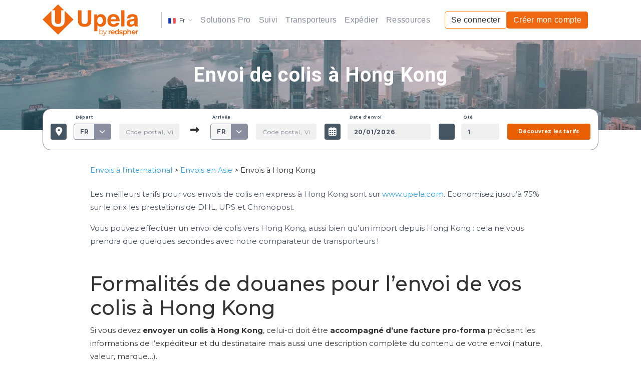

--- FILE ---
content_type: text/html
request_url: https://www.upela.com/fr/envoi-colis-hong-kong-114.html
body_size: 8084
content:
<!DOCTYPE html>
<html lang="">
<head>
    <meta charset="utf-8"/>
    <meta name="viewport" content="width=device-width, initial-scale=1, maximum-scale=1, shrink-to-fit=no">
    <meta name="description" lang="fr" content="Envoyer un colis à Hong Kong : découvrez toutes les formalités d'expédition et découvrez nos tarifs de transport pour expédier en toutes sérénité ">
    <meta name="language" content="fr">

    <link rel="canonical" href="https://www.upela.com/fr/envoi-colis-hong-kong-114.html"/>
    
    
    
    
    

    <!-- 152 -->
    <!-- 1 -->
    <!-- 114 -->
    
    <link rel="alternate" hreflang="en" href="https://www.upela.com/en/send-parcel-hong-kong-114.html"/>
    <link rel="alternate" hreflang="de" href="https://www.upela.com/de/sendung-paket-hongkong-114.html"/>
    <link rel="alternate" hreflang="es" href="https://www.upela.com/es/envio-paquete-hong-kong-114.html"/>
    <link rel="alternate" hreflang="it" href="https://www.upela.com/it/spedire-pacco-hong-kong-114.html"/>
    <link rel="alternate" hreflang="fr" href="https://www.upela.com/fr/envoi-colis-hong-kong-114.html"/>
    

    <meta property="og:title" content="Comment envoyer un colis à Hong-Kong ? Tarifs 2022 | Upela.com"/>
    <meta property="og:description" content="Envoyer un colis à Hong Kong : découvrez toutes les formalités d'expédition et découvrez nos tarifs de transport pour expédier en toutes sérénité "/>    
    <meta property="og:image" content="/assets/images/Country/envoi-colis-hong-kong.webp"/>


    <title>
        Comment envoyer un colis à Hong-Kong ? Tarifs 2022 | Upela.com
    </title>

    <!-- Fotnawesome Kit -->
    <script src="https://kit.fontawesome.com/e0fef5afbd.js" crossorigin="anonymous"></script>
    <!-- Bootstrap core CSS -->
    <link href="/assets/bootstrap/css/bootstrap.min.css" rel="stylesheet" />
    <!-- Datepicker -->
    <link href="/assets/datepicker/css/bootstrap-datepicker.min.css" rel="stylesheet"/>
    <!-- Owl Stylesheets -->
    <link rel="stylesheet" href="/assets/owlcarousel/assets/owl.carousel.min.css"/>
    <!-- Select2 css -->
    <link href="/assets/select2/css/select2.min.css" rel="stylesheet" />
    <!-- Custom styles for this template -->
    <link rel="stylesheet" href="/assets/css/custom-select20211025.css">
    <link rel="stylesheet" type="text/css" href="/assets/css/custom-select-responsive20211025.css">
    <link rel="stylesheet" type="text/css" href="/assets/css/custom-address20211025.css">
    <link rel="stylesheet" href="/assets/css/style.css?t=20250205">
    <link rel="stylesheet" href="/assets/css/login20211025.css">
    <link rel="stylesheet" href="/assets/css/responsive.css?t=20250205">
    <link rel="shortcut icon"
          href="https://www.upela.com/assets/images/logoUpela-carre-nv-orange_144x144.jpg">
  <script src="/assets/js/config20220930.js"></script>
  <script>
      var locale = "fr";
  </script>
  
</head>
<body>

<script type="text/javascript" src="/assets/js/cookie-util20211025.js"></script>
<script>
    window.dataLayer = window.dataLayer || [];

    let dataLayerObj = {'lang': configuration.getCurrentLocale()};
    let dataLayerData = getCookie('upl_datalayer');
    if (dataLayerData !== '') {
        dataLayerData = JSON.parse(dataLayerData.replace(/&quot;/g,'"'));
        let pro = (dataLayerData.pro === 'true') ? 'pro' : 'particulier';
        var dataLayerUserObj = {
            'user_type': pro,
            'user_status': dataLayerData.status,
            'user_segment': dataLayerData.status + ' ' + pro,
            'is_top_customer': dataLayerData.isTop
        };

        if (typeof dataLayerEvent !== 'undefined') {
            dataLayerUserObj.event = dataLayerEvent;
        }
        Object.assign(dataLayerObj, dataLayerUserObj);
    }
    dataLayer.push(dataLayerObj);
</script>

<!-- Google Tag Manager -->
<script>(function(w,d,s,l,i){w[l]=w[l]||[];w[l].push({'gtm.start':
new Date().getTime(),event:'gtm.js'});var f=d.getElementsByTagName(s)[0],
j=d.createElement(s),dl=l!='dataLayer'?'&l='+l:'';j.async=true;j.src=
'https://www.googletagmanager.com/gtm.js?id='+i+dl;f.parentNode.insertBefore(j,f);
})(window,document,'script','dataLayer','GTM-NDDK6B');</script>
<!-- End Google Tag Manager -->

<!-- Google Tag Manager (noscript) -->
<noscript><iframe src="https://www.googletagmanager.com/ns.html?id=GTM-NDDK6B"
height="0" width="0" style="display:none;visibility:hidden"></iframe></noscript>
<!-- End Google Tag Manager (noscript) -->

<main role="main">
    <section class="page-header pays-content-header pays-content-header-domtom"
             style="background-image:url(/assets/images/Country/envoi-colis-hong-kong.webp)" title="colis à hong kong moins cher">
        <div class="container">
            <h1 class="">
                Envoi de colis à Hong Kong
            </h1>
        </div>
    </section>

  
    <!-- menuLangHtml -->
    
    <!-- in your navbar.html (or equivalent); ensure this <style> comes AFTER your Bootstrap CSS link -->
<style>
  /* 1) Increase navbar link legibility */
  .navbar-general .nav-link {
    letter-spacing: 0.02em;
  }

  /* 2) Logo: always cap at 70px tall */
  .navbar-general .navbar-brand img {
    max-height: 70px;
    width: auto;
    display: block;
  }

  /* 3) Remove stray toggler margins */
  .navbar-toggler {
    margin: 0;
  }

  /* 4) Let dropdowns escape their container */
  .navbar-general .container {
    overflow: visible;
  }

  /* 5) Language toggle: remove extra horizontal padding */
  .dropdown-flags .nav-link {
    padding-left: 0.5rem;
    padding-right: 0.5rem;
  }

  /* 6) Align the language dropdown menu with its siblings */
  .dropdown-flags .dropdown-menu {
    margin-top: 0.25rem;
  }

  /* 7) Se connecter: orange-outlined button */
  .navbar-general .btn-outline-orange {
    font-size: 1rem !important;
    font-weight: 500 !important;
    color: #333333 !important;
    background-color: transparent !important;
    border: 1px solid #ff7a00 !important;
    padding: 0.375rem 0.75rem !important;
    border-radius: 0.25rem !important;
    display: inline-block !important;
    transition: background-color 0.15s ease, color 0.15s ease;
  }
  .navbar-general .btn-outline-orange:hover,
  .navbar-general .btn-outline-orange:focus {
    background-color: #ef670e !important;
    color: #ffffff !important;
  }

  /* 8) Créer mon compte: solid orange button */
  .navbar-general .btn-primary-orange {
    font-size: 1rem !important;
    font-weight: 500 !important;
    color: #ffffff !important;
    background-color: rgb(239, 103, 14) !important;
    border: 1px solid rgb(239, 103, 14) !important;
    padding: 0.375rem 0.75rem !important;
    border-radius: 0.25rem !important;
    display: inline-block !important;
    transition: background-color 0.15s ease, color 0.15s ease;
  }
  .navbar-general .btn-primary-orange:hover,
  .navbar-general .btn-primary-orange:focus {
    background-color: #ef670e !important;
    color: #ffffff !important;
  }

  /* 9) Center right-collapse content on mobile when shown */
  @media (max-width: 767.98px) {
    .navbar-general #navbarCollapseRight.show {
      display: flex !important;
      justify-content: center !important;
      width: 100%;
    }
  }

  /* —————————————————————————————————————— 
     Harmonize Navbar Fonts 
     —————————————————————————————————————— */
  .navbar-general {
    font-family: "Lato", Lato, Arial, sans-serif;
    font-size: 1rem;
    font-weight: 500;
    -webkit-font-smoothing: antialiased;
    -moz-osx-font-smoothing: grayscale;
  }

  .navbar-general .navbar-brand {
    font-size: 1.25rem;
    font-weight: 700;
  }

  .navbar-general .nav-link,
  .navbar-general .dropdown-item,
  .navbar-general .btn-outline-orange,
  .navbar-general .btn-primary-orange {
    font-family: inherit;
    font-size: inherit;
    font-weight: inherit;
  }

  .navbar-general .navbar-toggler {
    font-size: 1.25rem;
  }

  /* —————————————————————————————————————— 
     Navbar item spacing via flex gap 
     —————————————————————————————————————— */
  .navbar-general .navbar-nav {
    gap: 0.4rem;
  }
</style>

<header>
  <nav class="navbar navbar-general navbar-expand-md fixed-top bg-white">
    <div class="container d-flex align-items-center">

      <!-- Brand with two logos -->
      <a class="navbar-brand mr-3" href="/fr/">
        <!-- Mobile logo (shown on < md) -->
        <img src="/assets/images/logo_w_axel.svg"
             alt="Upela mobile logo"
             class="d-block d-md-none">
        <!-- Desktop logo (shown on ≥ md) -->
        <img src="/assets/images/logo-upela2.svg"
             alt="Upela desktop logo"
             class="d-none d-md-block">
      </a>

      <!-- Mobile-only togglers -->
      <button class="navbar-toggler navbar-toggler-user d-md-none" type="button"
              data-toggle="collapse" data-target="#navbarCollapseRight"
              aria-controls="navbarCollapseRight" aria-expanded="false"
              aria-label="Toggle account menu">
        <i class="fas fa-user-circle"></i>
      </button>
      <button class="navbar-toggler navbar-toggler-bars d-md-none ml-2" type="button"
              data-toggle="collapse" data-target="#navbarCollapseLeft"
              aria-controls="navbarCollapseLeft" aria-expanded="false"
              aria-label="Toggle main menu">
        <i class="fas fa-bars"></i>
      </button>

      <!-- Left nav (main links + language) -->
      <div class="collapse navbar-collapse" id="navbarCollapseLeft">
        <ul class="navbar-nav mr-auto">
          <!-- Language flags dropdown -->
          <li class="nav-item dropdown dropdown-arrow dropdown-flags">
            <a class="nav-link dropdown-toggle"
               href="#"
               id="navbarDropdownLang"
               role="button"
               data-toggle="dropdown"
               data-flip="false"
               aria-haspopup="true"
               aria-expanded="false">
              <img src="/assets/images/flag-fr.svg" alt="Français"
                   style="width:15px; margin-right:4px;">
              <span class="d-sm-inline-block d-none">Fr</span>
              <span class="d-sm-none d-inline-block">Français</span>
            </a>
            
  <div class="dropdown-menu" aria-labelledby="navbarDropdown">
    <a class="dropdown-item" href="https://www.upela.com/fr/envoi-colis-hong-kong-114.html"><img src="/assets/images/flag-fr.svg" alt="">
      Français</a>
    <a class="dropdown-item" href="https://www.upela.com/en/send-parcel-hong-kong-114.html"><img src="/assets/images/flag-en.svg" alt="">
      English</a>
    <a class="dropdown-item" href="https://www.upela.com/es/envio-paquete-hong-kong-114.html"><img src="/assets/images/flag-es.svg" alt="">
      Español</a>
    <a class="dropdown-item" href="https://www.upela.com/de/sendung-paket-hongkong-114.html"><img src="/assets/images/flag-de.svg" alt="">
      Deutsch</a>
    <a class="dropdown-item" href="https://www.upela.com/it/spedire-pacco-hong-kong-114.html"><img src="/assets/images/flag-it.svg" alt="">
      Italiano</a>
  </div>
  
          </li>

          <!-- Solutions Pro -->
          <li class="nav-item dropdown">
            <a class="nav-link dropdown-toggle" href="#"
               id="navbarDropdownSolutionsPro"
               role="button" data-toggle="dropdown"
               aria-haspopup="true" aria-expanded="false">
              Solutions Pro
            </a>
            <div class="dropdown-menu" aria-labelledby="navbarDropdownSolutionsPro">
              <a class="dropdown-item" href="/fr/compte-professionnel-93.html">Compte Professionnel</a>
              <a class="dropdown-item" href="/fr/outils-logistiques-b1.html">Outils Logistiques</a>
              <a class="dropdown-item" href="/fr/module-transport-pour-shopify-153.html">Connectez votre boutique Shopify</a>
              <a class="dropdown-item" href="/fr/api-upela-441.html">API Multi-transporteurs</a>
            </div>
          </li>

          <!-- Suivi -->
          <li class="nav-item">
            <a class="nav-link" href="/fr/suivi.html">Suivi</a>
          </li>

          <!-- Transporteurs -->
          <li class="nav-item dropdown">
            <a class="nav-link dropdown-toggle" href="#"
               id="navbarDropdownTransporteurs"
               role="button" data-toggle="dropdown"
               aria-haspopup="true" aria-expanded="false">
              Transporteurs
            </a>
            <div class="dropdown-menu" aria-labelledby="navbarDropdownTransporteurs">
              <a class="dropdown-item" href="/fr/transporteur-dhl-130.html">DHL</a>
              <a class="dropdown-item" href="/fr/transporteur-chronopost-133.html">Chronopost</a>
              <a class="dropdown-item" href="/fr/transporteur-fedex-132.html">Fedex</a>
              <a class="dropdown-item" href="/fr/transporteur-ups-131.html">UPS</a>
              <a class="dropdown-item" href="/fr/transporteur-mondial-relay-181.html">Mondial Relay</a>
              <a class="dropdown-item" href="/fr/transporteur/envoyer-relais-colis-509.html">Relais Colis</a>
              <a class="dropdown-item" href="/fr/transporteur-dpd-170.html">DPD</a>
              <a class="dropdown-item" href="/fr/transporteur-colissimo-182.html">Colissimo</a>
              <div class="dropdown-divider"></div>
              <a class="dropdown-item" href="/fr/nos-transporteurs-31.html">Tous les transporteurs</a>
            </div>
          </li>

          <!-- Expédier -->
          <li class="nav-item dropdown">
            <a class="nav-link dropdown-toggle" href="#"
               id="navbarDropdownExpedier"
               role="button" data-toggle="dropdown"
               aria-haspopup="true" aria-expanded="false">
              Expédier
            </a>
            <div class="dropdown-menu" aria-labelledby="navbarDropdownExpedier">
              <a class="dropdown-item" href="/fr/envoi-de-colis-en-france-41.html">… en France</a>
              <a class="dropdown-item" href="/fr/envoi-colis-usa-107.html">… aux USA</a>
              <a class="dropdown-item" href="/fr/envoi-colis-espagne-70.html">… en Espagne</a>
              <a class="dropdown-item" href="/fr/envoi-colis-royaume-uni-140.html">… au Royaume Uni</a>
              <a class="dropdown-item" href="/fr/envoi-de-colis-allemagne-66.html">… en Allemagne</a>
              <a class="dropdown-item" href="/fr/blog/envoyer-colis-volumineux-345.html">… un colis volumineux</a>
              <a class="dropdown-item" href="/fr/envoi-palettes-219.html">… une palette</a>
              <a class="dropdown-item" href="/fr/service-coursier-upela-157.html">… avec un coursier</a>
            </div>
          </li>

          <!-- Ressources -->
          <li class="nav-item dropdown">
            <a class="nav-link dropdown-toggle" href="#"
               id="navbarDropdownRessources"
               role="button" data-toggle="dropdown"
               aria-haspopup="true" aria-expanded="false">
              Ressources
            </a>
            <div class="dropdown-menu" aria-labelledby="navbarDropdownRessources">
              <a class="dropdown-item" href="/fr/envoi-colis-moins-cher-197.html">Comment économiser sur vos expéditions</a>
              <a class="dropdown-item" href="/fr/envois-upela-marchandises-interdites-produits-reglementes-23.html">Guide des marchandises interdites</a>
              <a class="dropdown-item" href="/fr/programme-parrainage-123.html">Gagnez 40€ en parrainant un pro</a>
              <a class="dropdown-item" href="/fr/partenaires-1050.html">Nos partenaires</a>
              <a class="dropdown-item" href="/fr/blog/">Blog</a>
              <a class="dropdown-item" href="/fr/centre-assistance-26.html">Centre d’Aide</a>
              <a class="dropdown-item" href="https://app.upela.com/fr/help/contact">Nous contacter</a>
            </div>
          </li>
        </ul>
      </div>

      <!-- Right nav (account) -->
      <div class="collapse navbar-collapse" id="navbarCollapseRight">
        <div class="d-flex align-items-center">
          <ul id="header-account" class="navbar-nav">
            <li class="nav-item">
              <a href="#" id="trigger-modal-login" class="btn btn-outline-orange">
                Se connecter
              </a>
            </li>
            <li class="nav-item">
              <a href="https://app.upela.com/subscription" class="btn btn-primary-orange">
                Créer mon compte
              </a>
            </li>
          </ul>
        </div>
      </div>

    </div>
  </nav>
</header>

    

    
      <section class="miniform-upela-wrapper">
    <div class="container">
        <div id="rating-form-xs-container">
            <div class="miniform-upela">
                <form action="">
                    <div class="row">
                        <div class="col-lg-6 col-12">
                            <div class="row">
                                <div class="col-md-1 col-2">
                                    <label for="">&nbsp;</label>
                                    <span class="icon"><i class="fas fa-map-marker-alt"></i></span>
                                </div>
                                <div class="col-lg-2 col-md-5 col-10">
                                    <label for="">Départ</label>
                                    <div class="custom-select">
                                        <select class="form-control" name="depart">
                                            <option value=""></option>
                                            <option selected>FR</option>
                                            <option>IT</option>
                                            <option>ES</option>
                                            <option>DE</option>
                                        </select>
                                    </div>
                                </div>
                                <div class="col-lg-3 col-md-6 col-12">
                                    <label for="">&nbsp;</label>
                                    <input type="text" class="form-control" name="depart_ville" placeholder="Code postale, Ville">
                                </div>
                                <div class="col-md-1 col-2 text-center">
                                    <label for="">&nbsp;</label>
                                    <div><i class="fas fa-long-arrow-alt-right"></i></div>
                                </div>
                                <div class="col-lg-2 col-md-5 col-10">
                                    <label for="">Arrivée</label>
                                    <div class="custom-select">
                                        <select class="form-control" name="destination">
                                            <option value=""></option>
                                            <option selected>FR</option>
                                            <option>IT</option>
                                            <option>ES</option>
                                            <option>DE</option>
                                        </select>
                                    </div>
                                </div>
                                <div class="col-lg-3 col-md-6 col-12">
                                    <label for="">&nbsp;</label>
                                    <input type="text" class="form-control" name="destination_ville" placeholder="Code postale, Ville">
                                </div>
                            </div>
                        </div>
                        <div class="col-lg-6 col-12">
                            <div class="row">
                                <div class="col-md-1 col-2">
                                    <label for="">&nbsp;</label>
                                    <span class="icon"><i class="far fa-calendar-alt" aria-hidden="true"></i></span>
                                </div>
                                <div class="col-lg-4 col-md-5 col-10">
                                    <label for="">Date d'envoi</label>
                                    <input type="text" class="form-control datepicker" id="date_envoi" name="">
                                </div>
                                <div class="col-md-1 col-2">
                                    <label for="">&nbsp;</label>
                                    <span class="icon"><img src="/assets/images/box.svg" alt=""></span>
                                </div>
                                <div class="col-lg-2 col-md-5 col-10">
                                    <label for="">Qté</label>
                                    <input type="number" class="form-control" min="0" name="qty" placeholder="">
                                </div>
                                <div class="col-lg-4 col-12">
                                    <label for="">&nbsp;</label>
                                    <button type="submit" class="btn btn-primary btn-upela btn-block">Comparer les offres</button>
                                </div>
                            </div>
                        </div>
                    </div>
                </form>
            </div>
        </div>
    </div>
  </section>
    
    
    <section class="pays-content-body">
    <div class="container">
        <div class="row">
            <div class="col-lg-10 offset-lg-1">
              
<div class="small"><a href="https://www.upela.com/fr/envois-internationaux-173.html">Envois à l'international</a> > <a href="https://www.upela.com/fr/envoi-colis-asie-37.html">Envois en Asie</a> > Envois à Hong Kong</div>
                <div class="big-content-heading mt-4 mb-5 editable">
	<p>Les meilleurs tarifs pour vos envois de colis en express &agrave; Hong Kong sont sur&nbsp;<a href="https://www.upela.com/fr/">www.upela.com</a>. Economisez jusqu&rsquo;&agrave; 75% sur le prix les prestations de DHL, UPS et Chronopost.</p>
	<p>Vous pouvez effectuer un envoi de colis vers Hong Kong, aussi bien qu&rsquo;un import depuis Hong Kong : cela ne vous prendra que quelques secondes avec notre comparateur de transporteurs !<span></span></p>
</div><div class="editable">
	<h1>Formalit&eacute;s de douanes pour l&rsquo;envoi de vos colis &agrave; Hong Kong</h1>
	<p>Si vous devez&nbsp;<strong>envoyer un colis &agrave; Hong Kong</strong>, celui-ci doit &ecirc;tre&nbsp;<strong>accompagn&eacute; d&rsquo;une facture pro-forma</strong>&nbsp;pr&eacute;cisant les informations de l&rsquo;exp&eacute;diteur et du destinataire mais aussi une description compl&egrave;te du contenu de votre envoi (nature, valeur, marque&hellip;).</p>
	<p>Pour vos &eacute;changes avec Hong Kong, vos envois seront soumis aux douani&egrave;res qui d&eacute;cideront si la marchandise est &eacute;ligible aux taxes. L&rsquo;<strong>importation &agrave; Hong Kong</strong>&nbsp;est tr&egrave;s r&eacute;glement&eacute;e et de nombreuses marchandises n&eacute;cessitent l&rsquo;obtention d&rsquo;une licence sp&eacute;cifique au pr&eacute;alable.</p>
	<p>Ainsi, pour&nbsp;<strong>importer de l&rsquo;&eacute;quipement militair</strong>e, des&nbsp;<strong>armes &agrave; feu et pi&egrave;ces</strong>&nbsp;ou encore des&nbsp;<strong>composants &eacute;lectroniques</strong>, le destinataire doit disposer d&rsquo;une licence. Il en est de m&ecirc;me pour les<strong>&nbsp;boissons alcoolis&eacute;es</strong>&nbsp;sauf s&rsquo;il s&rsquo;acquitte des taxes sur l&rsquo;alcool &agrave; payer.</p>
	<p>Pour&nbsp;<strong>importer des m&eacute;dicaments</strong>&nbsp;(avec et sans prescription) et m&ecirc;me des &eacute;chantillons de m&eacute;dicaments, le destinataire doit obtenir une licence d&rsquo;importation d&eacute;livr&eacute;e par le D&eacute;partement de la Sant&eacute;.</p>
	<p>Particuliers, soyez vigilants !&nbsp;<strong>Hong Kong n&rsquo;accepte pas la mention &laquo; cadeau &raquo; &laquo; gift &raquo;</strong>. Ainsi, peu importe la nature de votre envoi, celui-ci a de fortes chances d&rsquo;&ecirc;tre tax&eacute;e par les douanes de Hong Kong.</p>
	<p>Prot&eacute;gez vos&nbsp;<strong>envois de colis fragiles</strong>&nbsp;! Un&nbsp;<a href="https://www.upela.com/fr/envois-upela-emballer-proteger-colis-32.html">emballage adapt&eacute;</a>&nbsp;= un transport s&eacute;curis&eacute;.<strong></strong></p>
	<div class="accordion mb-4 mt-5" id="payscontent-1">
		<div class="card">
			<div class="card-header" id="heading1">
				<div class="card-link" data-toggle="collapse" data-target="#payscontent-1-1" aria-expanded="true" aria-controls="payscontent-1-1">
					<p>Les produits prohib&eacute;s pour l&rsquo;envoi de vos colis &agrave; Hong Kong</p>
					<ul></ul>
				</div>
			</div>
			<div id="payscontent-1-1" class="collapse show" line-height="22px" aria-labelledby="heading1" data-parent="#payscontent-1">
				<div class="card-body">
					<ul>
						<li>armes &agrave; feu et pi&egrave;ces</li>
						<li>&eacute;quipement militaire</li>
					</ul>
				</div>
			</div>
		</div>
	</div>
	<div>
		<h2><img width="950" height="240" alt="Envoi colis Hong Kong" title="Envoyer un colis à Hong Kong" src="/assets/images/Country/colis-hong-kong-min.jpg" /></h2>&nbsp;<h2>Prix d'un envoi de colis vers Hong Kong*</h2>
		<table class="table table-striped table-borderless table-rounded">
			<thead>
				<tr>
					<th width="25%">POIDS</th>
					<th width="35%">PRIX&nbsp;</th>
					<th width="35%">d&eacute;lais de livraison</th>
				</tr>
			</thead>
			<tbody>
				<tr>
					<td><strong>1 kg</strong></td>
					<td>19,50&euro;</td>
					<td>14 jours</td>
				</tr>
				<tr>
					<td><strong>2 kg</strong></td>
					<td>29,80&euro;</td>
					<td>14 jours</td>
				</tr>
				<tr>
					<td><strong>5 kg</strong></td>
					<td>80,44&euro;</td>
					<td>5 jours</td>
				</tr>
				<tr>
					<td><strong>10 kg</strong></td>
					<td>218,88&euro;</td>
					<td>2 jours</td>
				</tr>
				<tr>
					<td><strong>20 kg</strong></td>
					<td>371,10&euro;</td>
					<td>2 jours</td>
				</tr>
			</tbody>
		</table>
		<div>
			<p><em>*Les prix cit&eacute;s plus haut ne sont pas fixes, il s'agit de tarifs "&agrave; partir de" , ils d&eacute;pendent des caract&eacute;ristiques de votre envoi, ainsi que des options de livraison s&eacute;lectionn&eacute;es. Nos tarifs les plus avantageux sont r&eacute;serv&eacute;s aux clients Upela, si vous souhaitez en b&eacute;n&eacute;ficier, il vous suffit de&nbsp;<a href="https://app.upela.com/subscription?_gl=1*1tuhaj*_gcl_aw*R0NMLjE2NDM2NDUwNDQuQ2owS0NRaUFydDZQQmhDb0FSSXNBTUY1d2FqcFBYbWVsRjVYYkF6bkdVLUVXR3dWWXZabThjdG8xX0ppR3Q0S3VuOWV2NldkR3RBeGMyOGFBcXdFRUFMd193Y0I.&amp;_ga=2.134637426.2082805666.1646040566-1923553041.1641549025&amp;_gac=1.162543950.1643645045.Cj0KCQiArt6PBhCoARIsAMF5wajpPXmelF5XbAznGU-EWGwVYvZm8cto1_JiGt4Kun9ev6WdGtAxc28aAqwEEALw_wcB">cr&eacute;er un compte gratuitement</a>.</em></p>
			<h2>Colis Hong Kong : les d&eacute;lais pour vos &eacute;changes avec Kong Kong</h2>
			<p>Upela vous propose un service de li<strong>vraison express en porte &agrave; porte</strong>, livraison &agrave; Hong Kong ou imports depuis Hong Kong&nbsp;<strong>en 48h avant 12h00</strong>&nbsp;ou 18h00. Offrez &agrave; votre entreprise le transport express &agrave; des tarifs imbattables pour vos&nbsp;<strong>envois et importations de Hong Kong</strong>.</p>
			<p>Vous&nbsp;<strong>envoyez un colis &agrave; Hong-Kong ou vous en attendez un &agrave; Hong-Kong</strong>&nbsp;? Gr&acirc;ce au num&eacute;ro de tracking de votre envoi, vous pouvez&nbsp;<a href="https://www.upela.com/fr/suivi.html"><strong>faire le suivi</strong></a>&nbsp;en ligne sur notre site.</p>
			<h2>Envoyez vos colis dans tous les autres pays d&rsquo;Asie</h2>
			<p><a href="https://www.upela.com/fr/envoi-colis-chine-112.html">Chine</a>&nbsp;-&nbsp;<a href="https://www.upela.com/fr/envoi-colis-coree-du-sud-113.html">Cor&eacute;e du Sud</a>&nbsp;-&nbsp;<a href="https://www.upela.com/fr/envoi-colis-inde-115.html">Inde</a>&nbsp;-&nbsp;<a href="https://www.upela.com/fr/envoi-colis-pakistan-117.html">Pakistan</a>&nbsp;-&nbsp;<a href="https://www.upela.com/fr/envoi-colis-turquie-147.html">Turquie</a></p>
			<h2>Upela facilite vos envois et le suivi de vos colis &agrave; l'international</h2>
			<p>R&eacute;duisez vos frais d'envoi de colis, de palettes ou de plis avec le comparateur Upela. Choisissez votre transporteur pour une livraison rapide de vos colis.</p>
			<p>Upela envoie vos colis &agrave; l'international, quelques exemples de destination :&nbsp;<br /><a href="https://www.upela.com/fr/envoi-colis-belgique-68.html">Envoi de colis en Belgique</a><br /><a href="https://www.upela.com/fr/envoi-colis-europe-35.html">Export de colis en Europe</a><br /><a href="https://www.upela.com/fr/envoi-colis-guyane-francaise-109.html">Envoi de colis en Guyane Fran&ccedil;aise</a></p>
		</div>
		<div class="alert alert-info alert-lg">
			<h3><strong></strong></h3>
			<h3><strong></strong></h3>
			<h3><strong>Profitez des offres les moins ch&egrave;res pour vos exp&eacute;ditions &agrave; Hong Kong</strong>&nbsp;</h3>
			<p>Envoi de colis France-Hong Kong et Hong Kong-France &agrave; partir de 19,50&euro; sur Upela. Obtenez facilement un devis &agrave; l'import ou &agrave; l'export et validez votre commande en quelques clics. Il vous suffira juste d'imprimer votre bordereau d'envoi. &nbsp;</p>
		</div>
	</div>
</div>



</div></div></div></section>

    
    <footer>

    <div class="container">
      <div class="row">
        <div class="col-md-2 col-12">
          <a href="index.html" class="logo-footer"><img src="/assets/images/logo-upela-footer.svg" alt=""></a>
        </div>
        <div class="col-md-2 col-12">
            <div class="footer-menu-title">A propos <i class="fas fa-chevron-down d-sm-none d-inline-block"></i></div>
            <div class="footer-menu">
              <ul>
                <li><a href="/fr/a-propos-upela-15.html">Qui sommes-nous</a></li>
                <li><a href="/fr/centre-assistance-26.html">Centre d’aide</a></li>
                <li><a href="https://app.upela.com/help/contact">Nous contacter</a></li>
                <li><a href="https://upela.welcomekit.co/">Recrutement</a></li>
                <li><a href="/fr/blog/agence-rp-wordcom-72.html">Presse</a></li>
              </ul>
          </div>
        </div>
        <div class="col-md-3 col-12">
            <div class="footer-menu-title">Informations pratiques <i class="fas fa-chevron-down d-sm-none d-inline-block"></i></div>
            <div class="footer-menu">
                <ul>
                  <li><a href="/fr/preparer-mon-colis.html">Bien préparer son envoi</a></li>
                  <li><a href="https://www.upela.com/fr/envois-upela-marchandises-interdites-produits-reglementes-23.html">Marchandises interdites</a></li>
                  <li><a href="https://www.upela.com/fr/envoi-etranger-douanes-taxes-documents-25.html">Obligations douanières</a></li>
                </ul>
            </div>
        </div>
        <div class="col-md-3 col-12">
            <div class="footer-menu-title">Offres PRO <i class="fas fa-chevron-down d-sm-none d-inline-block"></i></div>
            <div class="footer-menu">
                <ul>
                  <li><a href="https://app.upela.com/subscription">Créer un compte</a></li>
                  <li><a href="/fr/outils-logistiques.html">Nos outils</a></li>
                  <li><a href="/fr/module-plugin-transport-29.html">Connecteurs e-commerce</a></li>
                  <li><a href="/fr/programme-parrainage-123.html">Parrainer un professionnel</a></li>
                </ul>
            </div>
        </div>
        <div class="col-md-2 col-12">
          <div class="footer-title mb-3 mt-4"><a href="/assets/PDF/FR-CGV/CGV-Upela-fr.pdf">Conditions générales Upela</a></div>
          <div class="footer-title mb-3">Réseaux sociaux</div>
          <ul class="social-list">
              <li><a href="https://www.linkedin.com/company/upela/"><i class="fab fa-linkedin-f"></i></a></li>
            <li><a href="https://www.facebook.com/UpelaExpress/"><i class="fab fa-facebook-f"></i></a></li>
            <li><a href="https://twitter.com/UpelaExpress"><i class="fab fa-twitter"></i></a></li>
            <li><a href="https://www.youtube.com/channel/UCXnm8EYjYkQYECXPYGO5ahA"><i class="fab fa-youtube"></i></a></li>
            <li><a href="https://www.instagram.com/upela.fr/?hl=fr"><i class="fab fa-instagram"></i></a></li>
          </ul>
        </div>
        <div class="col-12 text-center d-sm-block d-none">
          <div class="copyright mt-5 mb-3">
              Copyright 2020 MPG Upela tous droits réservés  |  <a href="/assets/PDF/Confidentialite/Politique_de_confidentialite_Redspher-Upela_2019_FR.pdf">Politique de confidentialité</a>  |  <a href="/fr/mentions-legales-122.html">Mentions légales</a>  |  <a href="/assets/PDF/Confidentialite/Upela_Cookie_Policy_FR.pdf">Politique de cookies</a>
          </div>
        </div>
      </div>
    </div>
  </footer>
    
    <script src="/assets/jquery/jquery-3.5.1.min.js"></script>
    <script src="/assets/bootstrap/js/popper-1.14.7.min.js"></script>
    <script src="/assets/bootstrap/js/bootstrap.min.js"></script>
    <script src="/assets/select2/js/select2.min.js"></script>
    <script src="/assets/datepicker/js/bootstrap-datepicker.min.js"></script>
    <script src="/assets/datepicker/locales/bootstrap-datepicker.fr.min.js"></script>
    <script src="/assets/owlcarousel/owl.carousel.js"></script>
    <script src="/assets/js/custom-select20211025.js"></script>
    <script src="/assets/js/script20230627.js"></script>
    <script src="/assets/js/custom-address20211105.js"></script>
    <script src="/assets/js/app20230627.js"></script>
    <script src="/assets/js/appLogin20250812.js"></script>
    <script src="/assets/js/cookiebar.js"></script>
    <script src="https://app.upela.com/plugins/pricer/js/upela-pricer.js?t=20250813"></script>
</main>
</body>
</html>

--- FILE ---
content_type: text/html; charset=UTF-8
request_url: https://app.upela.com/fr/widget/rating-xs?
body_size: 101
content:
<div class="miniform-upela">
    <div class="row">
        <div class="col-lg-6 col-12 disabled">
            <div class="row">
                <div class="col-md-1 col-2">
                    <label for="">&nbsp;</label>
                    <span class="icon"><i class="fas fa-map-marker-alt"></i></span>
                </div>
                <div class="col-lg-2 col-md-5 col-10">
                    <label for="">Départ</label>
                    <div class="custom-select trigger-modal-rating">
                        <div class="select-selected">FR</div>
                    </div>
                </div>
                <div class="col-lg-3 col-md-6 col-12">
                    <label for="">&nbsp;</label>
                                            <input class="form-control trigger-modal-rating" type="text" name="depart_ville" placeholder="Code postal, Ville " readonly>
                                    </div>
                <div class="col-md-1 col-2 text-center">
                    <label for="">&nbsp;</label>
                    <div><i class="fas fa-long-arrow-alt-right"></i></div>
                </div>
                <div class="col-lg-2 col-md-5 col-10">
                    <label for="">Arrivée</label>
                    <div class="custom-select trigger-modal-rating">
                        <div class="select-selected">FR</div>
                    </div>
                </div>
                <div class="col-lg-3 col-md-6 col-12">
                    <label for="">&nbsp;</label>
                                            <input class="form-control trigger-modal-rating" type="text" name="destination_ville" placeholder="Code postal, Ville " readonly>
                                    </div>
            </div>
        </div>
        <div class="col-lg-6 col-12">
            <div class="row">
                <div class="col-md-1 col-2">
                    <label for="">&nbsp;</label>
                    <span class="icon"><i class="far fa-calendar-alt" aria-hidden="true"></i></span>
                </div>
                <div class="col-lg-4 col-md-5 col-10 disabled">
                    <label for="">Date d&#039;envoi</label>
                                                                <input type="text" class="form-control trigger-modal-rating" name="shipment_date" value="20/01/2026" readonly>
                                    </div>
                <div class="col-md-1 col-2">
                    <label for="">&nbsp;</label>
                    <span class="icon"><img src="http://app.upela.com/images/box.svg" alt=""></span>
                </div>
                <div class="col-lg-2 col-md-5 col-10">
                    <label for="">Qté</label>
                                            <input type="number" class="form-control trigger-modal-rating" min="0" name="nb_parcels" placeholder="" value="1" autocomplete="none">
                                    </div>
                <div class="col-lg-4 col-12 text-center">
                    <label for="">&nbsp;</label>
                    <div data-toggle="modal" data-target="#offreModal">
                        <button  class="btn btn-primary btn-upela btn-block" id="trigger-rating-modal">Découvrez les tarifs</button>
                    </div>
                </div>
            </div>
        </div>
    </div>
</div>

<div class="modal rating-modal" id="rating-widget-modal">
    <div class="modal-dialog modal-lg">
        <div class="modal-content">
            <button type="button" class="close" data-dismiss="modal" style="font-size:25px">&times;</button>
            <div class="modal-body">
                <div class="mt-0" id="rating-form-container">

                </div>
            </div>
        </div>
    </div>
</div>

<script>
    var trans = {
        pricer_add_parcel: "Ajouter un colis",
        pricer_add_envelope: "Ajouter un pli",
        pricer_add_palett: "Ajouter une palette",

        pricer_button: "Envoyer mon colis",
        pricer_button_envelope: "Envoyer mon pli",
        pricer_button_palett: "Envoyer ma palette",
    };
</script>

--- FILE ---
content_type: image/svg+xml
request_url: https://www.upela.com/assets/images/flag-en.svg
body_size: 33011
content:
<svg width="24" height="18" viewBox="0 0 24 18" fill="none" xmlns="http://www.w3.org/2000/svg" xmlns:xlink="http://www.w3.org/1999/xlink">
<rect x="0.25" y="0.25" width="23.5" height="16.6429" rx="1.75" fill="white" stroke="#F5F5F5" stroke-width="0.5"/>
<mask id="mask0" mask-type="alpha" maskUnits="userSpaceOnUse" x="0" y="0" width="24" height="18">
<rect x="0.25" y="0.25" width="23.5" height="16.6429" rx="1.75" fill="white" stroke="white" stroke-width="0.5"/>
</mask>
<g mask="url(#mask0)">
<rect width="24" height="17" rx="2" fill="url(#pattern0)"/>
</g>
<defs>
<pattern id="pattern0" patternContentUnits="objectBoundingBox" width="1" height="1">
<use xlink:href="#image0" transform="translate(-0.0902778) scale(0.00118056 0.00166667)"/>
</pattern>
<image id="image0" width="1000" height="600" xlink:href="[data-uri]"/>
</defs>
</svg>


--- FILE ---
content_type: image/svg+xml
request_url: https://www.upela.com/assets/images/logo-upela2.svg
body_size: 5752
content:
<svg xmlns="http://www.w3.org/2000/svg" xmlns:xlink="http://www.w3.org/1999/xlink" width="1800" zoomAndPan="magnify" viewBox="0 0 1350 494.999988" height="660" preserveAspectRatio="xMidYMid meet" version="1.2"><defs><clipPath id="c1fa158056"><path d="M 134 26.707031 L 303 26.707031 L 303 304 L 134 304 Z M 134 26.707031 "/></clipPath></defs><g id="a7be4a1f09"><path style=" stroke:none;fill-rule:nonzero;fill:#ef670e;fill-opacity:1;" d="M 499.261719 108.769531 L 548.890625 108.769531 L 548.890625 249.304688 C 548.890625 265.03125 550.785156 276.523438 554.585938 283.769531 C 560.472656 296.617188 573.269531 303.03125 592.980469 303.007812 C 612.6875 302.988281 625.488281 296.574219 631.375 283.769531 C 635.148438 276.523438 637.039062 265.03125 637.039062 249.304688 L 637.039062 108.769531 L 686.660156 108.769531 L 686.660156 249.429688 C 686.660156 273.742188 682.8125 292.679688 675.113281 306.238281 C 660.777344 331.09375 633.402344 343.523438 592.980469 343.523438 C 552.558594 343.523438 525.125 331.09375 510.6875 306.238281 C 502.988281 292.699219 499.125 273.765625 499.105469 249.429688 Z M 499.261719 108.769531 "/><path style=" stroke:none;fill-rule:nonzero;fill:#ef670e;fill-opacity:1;" d="M 875.4375 186.542969 C 889.535156 201.164062 896.585938 222.585938 896.585938 250.808594 C 896.585938 280.636719 889.695312 303.367188 875.917969 318.992188 C 869.417969 326.5625 861.257812 332.605469 852.046875 336.660156 C 842.832031 340.71875 832.804688 342.691406 822.707031 342.429688 C 810.398438 342.890625 798.277344 339.34375 788.25 332.339844 C 782.453125 327.757812 777.488281 322.246094 773.5625 316.046875 L 773.5625 404.21875 L 728.769531 404.21875 L 728.769531 168.371094 L 772.058594 168.371094 L 772.058594 193.4375 C 776.277344 186.847656 781.5625 180.976562 787.707031 176.046875 C 798.09375 168.347656 810.839844 164.328125 823.859375 164.640625 C 833.550781 164.496094 843.164062 166.375 852.058594 170.152344 C 860.949219 173.929688 868.921875 179.515625 875.4375 186.542969 Z M 840.753906 218.378906 C 834.609375 208.332031 824.660156 203.308594 810.902344 203.308594 C 794.328125 203.308594 782.949219 210.921875 776.761719 226.148438 C 773.261719 236.023438 771.636719 246.441406 771.960938 256.886719 C 771.960938 276.523438 777.347656 290.34375 788.121094 298.34375 C 794.71875 303.042969 802.710938 305.5 810.871094 305.328125 C 816.5625 305.609375 822.234375 304.4375 827.332031 301.933594 C 832.425781 299.429688 836.777344 295.675781 839.953125 291.042969 C 846.652344 281.515625 849.988281 268.835938 849.96875 253.003906 C 850.210938 240.851562 847.019531 228.867188 840.753906 218.378906 Z M 840.753906 218.378906 "/><path style=" stroke:none;fill-rule:nonzero;fill:#ef670e;fill-opacity:1;" d="M 1041.046875 171.816406 C 1053.238281 177.21875 1063.605469 185.914062 1070.933594 196.882812 C 1078.167969 207.367188 1082.867188 219.324219 1084.6875 231.851562 C 1086.085938 242.980469 1086.601562 254.203125 1086.222656 265.410156 L 960.320312 265.410156 C 961.023438 282.394531 967.050781 294.300781 978.398438 301.132812 C 985.917969 305.496094 994.554688 307.671875 1003.289062 307.398438 C 1010.351562 307.929688 1017.410156 306.363281 1023.546875 302.902344 C 1029.683594 299.441406 1034.609375 294.25 1037.6875 288 L 1083.824219 288 C 1082.605469 298.03125 1077.023438 308.222656 1067.054688 318.585938 C 1051.566406 335.046875 1029.902344 343.273438 1002.042969 343.273438 C 979.90625 343.546875 958.382812 336.167969 941.25 322.4375 C 923.652344 308.546875 914.863281 285.964844 914.886719 254.695312 C 914.886719 225.449219 922.820312 202.972656 938.691406 187.265625 C 954.5625 171.554688 975.15625 163.730469 1000.476562 163.792969 C 1014.425781 163.613281 1028.257812 166.347656 1041.046875 171.816406 Z M 973.472656 209.949219 C 966.695312 217.195312 962.46875 226.375 961.410156 236.144531 L 1039.253906 236.144531 C 1038.464844 224.40625 1034.453125 215.484375 1027.222656 209.386719 C 1019.753906 203.210938 1010.214844 199.964844 1000.445312 200.265625 C 988.839844 200.332031 979.847656 203.558594 973.472656 209.949219 Z M 973.472656 209.949219 "/><path style=" stroke:none;fill-rule:nonzero;fill:#ef670e;fill-opacity:1;" d="M 1109.960938 108.863281 L 1155.171875 108.863281 L 1155.171875 337.601562 L 1109.960938 337.601562 Z M 1109.960938 108.863281 "/><path style=" stroke:none;fill-rule:nonzero;fill:#ef670e;fill-opacity:1;" d="M 1267.671875 234.671875 C 1273.832031 234.15625 1279.898438 232.847656 1285.714844 230.785156 C 1292.117188 228.089844 1295.3125 223.921875 1295.3125 218.25 C 1295.3125 211.335938 1292.820312 206.554688 1287.828125 203.902344 C 1280.949219 200.863281 1273.410156 199.5 1265.882812 199.921875 C 1255.066406 199.921875 1247.410156 202.511719 1242.910156 207.691406 C 1239.390625 212.265625 1237.179688 217.671875 1236.507812 223.359375 L 1193.054688 223.359375 C 1193.433594 210.210938 1197.902344 197.484375 1205.859375 186.886719 C 1217.867188 171.972656 1238.464844 164.523438 1267.640625 164.546875 C 1285.136719 164.210938 1302.460938 167.957031 1318.191406 175.480469 C 1332.953125 182.855469 1340.332031 196.726562 1340.332031 217.09375 L 1340.332031 294.550781 C 1340.332031 299.941406 1340.4375 306.457031 1340.648438 314.101562 C 1340.53125 318.195312 1341.457031 322.253906 1343.339844 325.914062 C 1345.066406 328.164062 1347.355469 329.925781 1349.996094 331.023438 L 1349.996094 337.539062 L 1300.851562 337.539062 C 1299.558594 334.441406 1298.601562 331.214844 1298.003906 327.921875 C 1297.457031 324.785156 1297.046875 321.652344 1296.722656 317.675781 C 1290.402344 324.335938 1283.105469 330.039062 1275.0625 334.59375 C 1264.9375 340.167969 1253.488281 343.011719 1241.878906 342.835938 C 1227.664062 343.351562 1213.765625 338.671875 1202.882812 329.707031 C 1192.644531 320.953125 1187.511719 308.554688 1187.492188 292.511719 C 1187.492188 271.625 1195.746094 256.5625 1212.253906 247.328125 C 1221.316406 242.273438 1234.625 238.660156 1252.183594 236.488281 Z M 1295.3125 255.320312 C 1292.546875 257.019531 1289.601562 258.445312 1286.542969 259.582031 C 1282.601562 260.960938 1278.542969 262.007812 1274.421875 262.714844 L 1264.117188 264.5625 C 1256.90625 265.488281 1249.902344 267.539062 1243.351562 270.640625 C 1239.945312 272.472656 1237.140625 275.207031 1235.246094 278.535156 C 1233.355469 281.859375 1232.460938 285.640625 1232.671875 289.441406 C 1232.671875 296.992188 1234.847656 302.476562 1239.0625 305.828125 C 1243.636719 309.28125 1249.292969 311.0625 1255.066406 310.875 C 1264.832031 310.910156 1274.367188 307.976562 1282.359375 302.476562 C 1290.675781 296.898438 1294.996094 286.707031 1295.3125 271.894531 Z M 1295.3125 255.320312 "/><g clip-rule="nonzero" clip-path="url(#c1fa158056)"><path style=" stroke:none;fill-rule:nonzero;fill:#ef670e;fill-opacity:1;" d="M 174.347656 249.300781 C 174.347656 265.03125 176.246094 276.519531 180.042969 283.769531 C 185.929688 296.617188 198.730469 303.03125 218.4375 303.007812 C 238.148438 302.988281 250.945312 296.574219 256.832031 283.769531 C 260.628906 276.519531 262.527344 265.03125 262.527344 249.300781 L 262.527344 108.769531 L 302.136719 108.769531 L 218.34375 26.707031 L 134.578125 108.769531 L 174.347656 108.769531 Z M 174.347656 249.300781 "/></g><path style=" stroke:none;fill-rule:nonzero;fill:#ef670e;fill-opacity:1;" d="M 312.121094 118.542969 L 312.121094 249.425781 C 312.121094 273.742188 308.269531 292.675781 300.570312 306.234375 C 286.195312 331.089844 258.804688 343.519531 218.40625 343.519531 C 178.007812 343.519531 150.574219 331.089844 136.113281 306.234375 C 128.414062 292.695312 124.5625 273.761719 124.5625 249.425781 L 124.5625 118.542969 L 0.00390625 240.527344 L 218.34375 454.347656 L 436.710938 240.527344 Z M 312.121094 118.542969 "/><path style=" stroke:none;fill-rule:nonzero;fill:#ef670e;fill-opacity:1;" d="M 829.289062 395.210938 C 834.339844 395.210938 838.914062 396.332031 843.011719 398.582031 C 847.105469 400.765625 850.3125 403.878906 852.636719 407.914062 C 854.957031 411.949219 856.117188 416.546875 856.117188 421.710938 C 856.117188 426.871094 854.957031 431.46875 852.636719 435.503906 C 850.3125 439.539062 847.105469 442.683594 843.011719 444.933594 C 838.914062 447.183594 834.339844 448.308594 829.289062 448.308594 C 824.785156 448.308594 820.722656 447.382812 817.105469 445.53125 C 813.554688 443.675781 810.6875 440.996094 808.503906 437.488281 L 808.503906 447.8125 L 801.542969 447.8125 L 801.542969 374.167969 L 808.8125 374.167969 L 808.8125 405.53125 C 811.0625 402.15625 813.929688 399.609375 817.414062 397.890625 C 820.960938 396.101562 824.921875 395.210938 829.289062 395.210938 Z M 828.777344 442.054688 C 832.53125 442.054688 835.945312 441.226562 839.015625 439.574219 C 842.089844 437.855469 844.476562 435.4375 846.183594 432.328125 C 847.960938 429.21875 848.847656 425.679688 848.847656 421.710938 C 848.847656 417.738281 847.960938 414.199219 846.183594 411.089844 C 844.476562 407.980469 842.089844 405.597656 839.015625 403.941406 C 835.945312 402.222656 832.53125 401.363281 828.777344 401.363281 C 824.957031 401.363281 821.507812 402.222656 818.4375 403.941406 C 815.433594 405.597656 813.042969 407.980469 811.269531 411.089844 C 809.5625 414.199219 808.707031 417.738281 808.707031 421.710938 C 808.707031 425.679688 809.5625 429.21875 811.269531 432.328125 C 813.042969 435.4375 815.433594 437.855469 818.4375 439.574219 C 821.507812 441.226562 824.957031 442.054688 828.777344 442.054688 Z M 828.777344 442.054688 "/><path style=" stroke:none;fill-rule:nonzero;fill:#ef670e;fill-opacity:1;" d="M 907.351562 395.605469 L 880.421875 454.066406 C 878.238281 458.960938 875.710938 462.433594 872.84375 464.484375 C 869.976562 466.539062 866.53125 467.5625 862.503906 467.5625 C 859.910156 467.5625 857.484375 467.167969 855.234375 466.371094 C 852.980469 465.578125 851.035156 464.386719 849.398438 462.800781 L 852.777344 457.539062 C 855.507812 460.183594 858.785156 461.507812 862.605469 461.507812 C 865.0625 461.507812 867.144531 460.847656 868.851562 459.523438 C 870.625 458.199219 872.265625 455.949219 873.765625 452.773438 L 876.121094 447.714844 L 852.058594 395.605469 L 859.636719 395.605469 L 879.910156 439.972656 L 900.183594 395.605469 Z M 907.351562 395.605469 "/><path style=" stroke:none;fill-rule:nonzero;fill:#ef670e;fill-opacity:1;" d="M 943.914062 402.554688 C 947.597656 396.996094 954.085938 394.214844 963.367188 394.214844 L 963.367188 406.027344 C 962.277344 405.828125 961.285156 405.730469 960.398438 405.730469 C 955.414062 405.730469 951.523438 407.152344 948.726562 409.996094 C 945.925781 412.777344 944.527344 416.8125 944.527344 422.105469 L 944.527344 447.8125 L 931.730469 447.8125 L 931.730469 394.8125 L 943.914062 394.8125 Z M 943.914062 402.554688 "/><path style=" stroke:none;fill-rule:nonzero;fill:#ef670e;fill-opacity:1;" d="M 1019.273438 421.609375 C 1019.273438 422.46875 1019.203125 423.695312 1019.066406 425.28125 L 976.167969 425.28125 C 976.917969 429.1875 978.863281 432.296875 982.003906 434.609375 C 985.210938 436.859375 989.171875 437.988281 993.878906 437.988281 C 999.886719 437.988281 1004.835938 436.066406 1008.726562 432.230469 L 1015.585938 439.871094 C 1013.128906 442.71875 1010.023438 444.867188 1006.269531 446.324219 C 1002.515625 447.78125 998.28125 448.507812 993.574219 448.507812 C 987.566406 448.507812 982.273438 447.347656 977.703125 445.035156 C 973.128906 442.71875 969.578125 439.507812 967.054688 435.40625 C 964.597656 431.238281 963.367188 426.539062 963.367188 421.3125 C 963.367188 416.152344 964.5625 411.519531 966.953125 407.417969 C 969.410156 403.25 972.789062 400.007812 977.085938 397.691406 C 981.386719 395.375 986.234375 394.214844 991.628906 394.214844 C 996.953125 394.214844 1001.695312 395.375 1005.859375 397.691406 C 1010.09375 399.941406 1013.367188 403.148438 1015.691406 407.316406 C 1018.078125 411.421875 1019.273438 416.183594 1019.273438 421.609375 Z M 991.628906 404.140625 C 987.53125 404.140625 984.050781 405.332031 981.183594 407.714844 C 978.386719 410.03125 976.679688 413.140625 976.0625 417.042969 L 1007.089844 417.042969 C 1006.542969 413.207031 1004.871094 410.097656 1002.070312 407.714844 C 999.273438 405.332031 995.792969 404.140625 991.628906 404.140625 Z M 991.628906 404.140625 "/><path style=" stroke:none;fill-rule:nonzero;fill:#ef670e;fill-opacity:1;" d="M 1078.515625 374.167969 L 1078.515625 447.8125 L 1066.222656 447.8125 L 1066.222656 440.964844 C 1064.109375 443.476562 1061.480469 445.363281 1058.339844 446.621094 C 1055.269531 447.878906 1051.863281 448.507812 1048.101562 448.507812 C 1042.847656 448.507812 1038.101562 447.382812 1033.871094 445.132812 C 1029.707031 442.882812 1026.429688 439.707031 1024.039062 435.605469 C 1021.652344 431.4375 1020.457031 426.671875 1020.457031 421.3125 C 1020.457031 415.953125 1021.652344 411.222656 1024.039062 407.117188 C 1026.429688 403.015625 1029.707031 399.839844 1033.871094 397.589844 C 1038.101562 395.339844 1042.847656 394.214844 1048.101562 394.214844 C 1051.726562 394.214844 1055.027344 394.8125 1058.035156 396.003906 C 1061.039062 397.195312 1063.59375 398.980469 1065.707031 401.363281 L 1065.707031 374.167969 Z M 1049.636719 437.886719 C 1052.714844 437.886719 1055.480469 437.226562 1057.929688 435.902344 C 1060.390625 434.511719 1062.332031 432.558594 1063.765625 430.046875 C 1065.203125 427.53125 1065.917969 424.621094 1065.917969 421.3125 C 1065.917969 418.003906 1065.203125 415.09375 1063.765625 412.578125 C 1062.332031 410.0625 1060.390625 408.144531 1057.929688 406.820312 C 1055.480469 405.429688 1052.714844 404.738281 1049.636719 404.738281 C 1046.566406 404.738281 1043.800781 405.429688 1041.34375 406.820312 C 1038.886719 408.144531 1036.941406 410.0625 1035.507812 412.578125 C 1034.074219 415.09375 1033.359375 418.003906 1033.359375 421.3125 C 1033.359375 424.621094 1034.074219 427.53125 1035.507812 430.046875 C 1036.941406 432.558594 1038.886719 434.511719 1041.34375 435.902344 C 1043.800781 437.226562 1046.566406 437.886719 1049.636719 437.886719 Z M 1049.636719 437.886719 "/><path style=" stroke:none;fill-rule:nonzero;fill:#ef670e;fill-opacity:1;" d="M 1104.769531 448.507812 C 1100.332031 448.507812 1095.988281 447.945312 1091.761719 446.820312 C 1087.523438 445.695312 1084.148438 444.273438 1081.625 442.550781 L 1086.535156 433.121094 C 1088.996094 434.710938 1091.929688 436 1095.347656 436.992188 C 1098.828125 437.921875 1102.234375 438.382812 1105.589844 438.382812 C 1113.230469 438.382812 1117.046875 436.433594 1117.046875 432.527344 C 1117.046875 430.675781 1116.058594 429.386719 1114.082031 428.65625 C 1112.171875 427.929688 1109.066406 427.234375 1104.769531 426.574219 C 1100.257812 425.910156 1096.578125 425.148438 1093.707031 424.289062 C 1090.910156 423.429688 1088.449219 421.941406 1086.335938 419.824219 C 1084.285156 417.640625 1083.265625 414.628906 1083.265625 410.792969 C 1083.265625 405.761719 1085.410156 401.761719 1089.710938 398.78125 C 1094.085938 395.738281 1099.953125 394.214844 1107.324219 394.214844 C 1111.078125 394.214844 1114.828125 394.648438 1118.582031 395.507812 C 1122.347656 396.300781 1125.417969 397.394531 1127.804688 398.78125 L 1122.882812 408.210938 C 1118.246094 405.5625 1113.023438 404.242188 1107.21875 404.242188 C 1103.464844 404.242188 1100.605469 404.804688 1098.617188 405.929688 C 1096.714844 406.988281 1095.757812 408.410156 1095.757812 410.195312 C 1095.757812 412.179688 1096.777344 413.605469 1098.828125 414.464844 C 1100.941406 415.257812 1104.191406 416.019531 1108.554688 416.746094 C 1112.925781 417.410156 1116.5 418.167969 1119.308594 419.027344 C 1122.105469 419.890625 1124.492188 421.34375 1126.46875 423.394531 C 1128.519531 425.445312 1129.539062 428.359375 1129.539062 432.128906 C 1129.539062 437.09375 1127.320312 441.0625 1122.882812 444.039062 C 1118.445312 447.019531 1112.410156 448.507812 1104.769531 448.507812 Z M 1104.769531 448.507812 "/><path style=" stroke:none;fill-rule:nonzero;fill:#ef670e;fill-opacity:1;" d="M 1164.835938 394.214844 C 1170.164062 394.214844 1174.90625 395.339844 1179.070312 397.589844 C 1183.296875 399.839844 1186.609375 403.015625 1189.007812 407.117188 C 1191.394531 411.222656 1192.582031 415.953125 1192.582031 421.3125 C 1192.582031 426.671875 1191.394531 431.4375 1189.007812 435.605469 C 1186.609375 439.707031 1183.296875 442.882812 1179.070312 445.132812 C 1174.90625 447.382812 1170.164062 448.507812 1164.835938 448.507812 C 1157.464844 448.507812 1151.628906 446.125 1147.328125 441.359375 L 1147.328125 467.066406 L 1134.53125 467.066406 L 1134.53125 394.8125 L 1146.71875 394.8125 L 1146.71875 401.761719 C 1148.832031 399.246094 1151.429688 397.359375 1154.5 396.101562 C 1157.632812 394.84375 1161.082031 394.214844 1164.835938 394.214844 Z M 1163.40625 437.886719 C 1168.113281 437.886719 1171.972656 436.367188 1174.96875 433.320312 C 1178.050781 430.277344 1179.585938 426.273438 1179.585938 421.3125 C 1179.585938 416.347656 1178.050781 412.347656 1174.96875 409.300781 C 1171.972656 406.257812 1168.113281 404.738281 1163.40625 404.738281 C 1160.335938 404.738281 1157.570312 405.429688 1155.109375 406.820312 C 1152.648438 408.144531 1150.703125 410.0625 1149.273438 412.578125 C 1147.84375 415.09375 1147.117188 418.003906 1147.117188 421.3125 C 1147.117188 424.621094 1147.84375 427.53125 1149.273438 430.046875 C 1150.703125 432.558594 1152.648438 434.511719 1155.109375 435.902344 C 1157.570312 437.226562 1160.335938 437.886719 1163.40625 437.886719 Z M 1163.40625 437.886719 "/><path style=" stroke:none;fill-rule:nonzero;fill:#ef670e;fill-opacity:1;" d="M 1227.792969 394.214844 C 1234.6875 394.214844 1240.21875 396.167969 1244.382812 400.074219 C 1248.546875 403.976562 1250.628906 409.765625 1250.628906 417.441406 L 1250.628906 447.8125 L 1237.832031 447.8125 L 1237.832031 419.027344 C 1237.832031 414.398438 1236.695312 410.925781 1234.445312 408.609375 C 1232.195312 406.226562 1228.992188 405.035156 1224.828125 405.035156 C 1220.117188 405.035156 1216.394531 406.425781 1213.660156 409.203125 C 1210.9375 411.914062 1209.570312 415.855469 1209.570312 421.015625 L 1209.570312 447.8125 L 1196.765625 447.8125 L 1196.765625 374.167969 L 1209.570312 374.167969 L 1209.570312 400.964844 C 1211.683594 398.78125 1214.28125 397.128906 1217.351562 396.003906 C 1220.496094 394.8125 1223.976562 394.214844 1227.792969 394.214844 Z M 1227.792969 394.214844 "/><path style=" stroke:none;fill-rule:nonzero;fill:#ef670e;fill-opacity:1;" d="M 1313.523438 421.609375 C 1313.523438 422.46875 1313.449219 423.695312 1313.3125 425.28125 L 1270.414062 425.28125 C 1271.160156 429.1875 1273.105469 432.296875 1276.25 434.609375 C 1279.457031 436.859375 1283.410156 437.988281 1288.121094 437.988281 C 1294.136719 437.988281 1299.078125 436.066406 1302.964844 432.230469 L 1309.832031 439.871094 C 1307.371094 442.71875 1304.269531 444.867188 1300.515625 446.324219 C 1296.761719 447.78125 1292.527344 448.507812 1287.816406 448.507812 C 1281.8125 448.507812 1276.523438 447.347656 1271.949219 445.035156 C 1267.375 442.71875 1263.824219 439.507812 1261.300781 435.40625 C 1258.839844 431.238281 1257.609375 426.539062 1257.609375 421.3125 C 1257.609375 416.152344 1258.808594 411.519531 1261.195312 407.417969 C 1263.65625 403.25 1267.03125 400.007812 1271.332031 397.691406 C 1275.628906 395.375 1280.476562 394.214844 1285.871094 394.214844 C 1291.203125 394.214844 1295.941406 395.375 1300.105469 397.691406 C 1304.332031 399.941406 1307.613281 403.148438 1309.9375 407.316406 C 1312.324219 411.421875 1313.523438 416.183594 1313.523438 421.609375 Z M 1285.871094 404.140625 C 1281.78125 404.140625 1278.289062 405.332031 1275.429688 407.714844 C 1272.632812 410.03125 1270.921875 413.140625 1270.308594 417.042969 L 1301.335938 417.042969 C 1300.789062 413.207031 1299.117188 410.097656 1296.3125 407.714844 C 1293.515625 405.332031 1290.035156 404.140625 1285.871094 404.140625 Z M 1285.871094 404.140625 "/><path style=" stroke:none;fill-rule:nonzero;fill:#ef670e;fill-opacity:1;" d="M 1329.808594 402.554688 C 1333.488281 396.996094 1339.976562 394.214844 1349.257812 394.214844 L 1349.257812 406.027344 C 1348.167969 405.828125 1347.175781 405.730469 1346.292969 405.730469 C 1341.3125 405.730469 1337.421875 407.152344 1334.613281 409.996094 C 1331.816406 412.777344 1330.417969 416.8125 1330.417969 422.105469 L 1330.417969 447.8125 L 1317.621094 447.8125 L 1317.621094 394.8125 L 1329.808594 394.8125 Z M 1329.808594 402.554688 "/></g></svg>

--- FILE ---
content_type: text/javascript
request_url: https://www.upela.com/assets/js/appLogin20250812.js
body_size: -93
content:
$(document).ready(function(){
    // If our "Se connecter" button exists, load header-account (and possibly the login modal)
    if ($('#header-account').length > 0) {
        $.ajax({
            url: configuration.getUrlHeaderAccount(locale),
            method: 'GET',
            xhrFields: { withCredentials: true },
            success: function (s) {
                $('#header-account').html(s.view);
                if(!s.logged_in) {
                    if(getCookie('upl_datalayer') !== '') {
                        setCookie('upl_datalayer', '', 0);
                    }
                } else {
                    if (getCookie('upl_datalayer') === '') {
                        getDatalayerUpl();
                    }
                }
            },
            error: function (err) {
                console.error('Error loading header account:', err);
            }
        });
    }
});

// Keep the navbar-toggler interactions as-is
$('.navbar-toggler.navbar-toggler-user').on('click', function() {
    $('#navbarCollapseLeft').removeClass('show');
});
$('.navbar-toggler.navbar-toggler-bars').on('click', function() {
    $('#navbarCollapseRight').removeClass('show');
});

--- FILE ---
content_type: image/svg+xml
request_url: https://www.upela.com/assets/images/logo-upela-footer.svg
body_size: 27167
content:
<svg version="1.1" width="227" height="79" viewBox="0 0 227 79" fill="none" xmlns="http://www.w3.org/2000/svg" xmlns:xlink="http://www.w3.org/1999/xlink">
<rect width="227" height="78.6182" fill="url(#pattern0)"/>
<defs>
<pattern id="pattern0" patternContentUnits="objectBoundingBox" width="1" height="1">
<use xlink:href="#image0_299942" transform="translate(-0.0856974 -0.33959) scale(0.000591017 0.00170648)"/>
</pattern>
<image id="image0_299942" width="2000" height="1000" xlink:href="[data-uri]"/>
</defs>
</svg>


--- FILE ---
content_type: application/javascript
request_url: https://app.upela.com/plugins/pricer/js/upela-pricer.js?t=20250813
body_size: 10761
content:
/*
    Size:
        - normal (default)
        - modal
        - mini
        - xl
*/

const serverEnv = [
    'https://lucid-surf.cloudvent.net',
    'https://apfronttest.upela.com'
];

const parameters = {
    urlRatingNewTemplate: '/%locale%/widget/pricer',
    urlSearchCity: '/async/get-cities',
    urlCss: '/plugins/pricer/css/upela-pricer.css',
    getUrlRatingNew : function (urlUpela, size, locale) {
        return urlUpela + `${this.urlRatingNewTemplate.replace('%locale%', locale)}` + '?size=' + size;
    },
    getUrlSearchCity: function(urlUpela) {
        return urlUpela + this.urlSearchCity;
    },
    getUrlCss: function(urlUpela) {
        return urlUpela + this.urlCss + '?t=' + Date.now();
    }
};

const dimensionsEu = {
    's': { 'weight': 30, 'x': 60, 'y': 40, 'z': 60 },
    'm': { 'weight': 40, 'x': 60, 'y': 80, 'z': 60 },
    'l': { 'weight': 50, 'x': 120, 'y': 80, 'z': 60 },
    'xl': { 'weight': 100, 'x': 120, 'y': 100, 'z': 60 }
}

const dimensionsUs = {
    's': { 'weight': 66, 'x': 24, 'y': 16, 'z': 24 },
    'm': { 'weight': 88, 'x': 24, 'y': 32, 'z': 24 },
    'l': { 'weight': 110, 'x': 47, 'y': 32, 'z': 24 },
    'xl': { 'weight': 220, 'x': 47, 'y': 40, 'z': 24 }
}

const select2Trad = {
    'en': { 
        errorLoading:function(){return"The results could not be loaded."},
        inputTooLong:function(e){var t=e.input.length-e.maximum,n="Please delete "+t+" character";return t!=1&&(n+="s"),n},
        inputTooShort:function(e){var t=e.minimum-e.input.length,n="Please enter "+t+" or more characters";return n},
        loadingMore:function(){return"Loading more results…"},
        maximumSelected:function(e){var t="You can only select "+e.maximum+" item";return e.maximum!=1&&(t+="s"),t},
        noResults:function(){return"No results found"},searching:function(){return"Searching…"}
    },
    'fr': { 
        errorLoading:function(){return"Les résultats ne peuvent pas être chargés."},
        inputTooLong:function(e){var t=e.input.length-e.maximum;return"Supprimez "+t+" caractère"+(t>1)?"s":""},
        inputTooShort:function(e){var t=e.minimum-e.input.length,n="Saisissez au moins "+t+" caractère";return t==1?n+="":n+="s",n},
        loadingMore:function(){return"Chargement de résultats supplémentaires…"},
        maximumSelected:function(e){return"Vous pouvez seulement sélectionner "+e.maximum+" élément"+(e.maximum>1)?"s":""},
        noResults:function(){return"Aucun résultat trouvé"},searching:function(){return"Recherche en cours…"}
    },
    'es': { 
        errorLoading:function(){return"No se pudieron cargar los resultados"},
        inputTooLong:function(e){var t=e.input.length-e.maximum,n="Por favor, elimine "+t+" car";return t==1?n+="ácter":n+="acteres",n},
        inputTooShort:function(e){var t=e.minimum-e.input.length,n="Por favor, introduzca "+t+" car";return t==1?n+="ácter":n+="acteres",n},
        loadingMore:function(){return"Cargando más resultados…"},
        maximumSelected:function(e){var t="Sólo puede seleccionar "+e.maximum+" elemento";return e.maximum!=1&&(t+="s"),t},
        noResults:function(){return"No se encontraron resultados"},searching:function(){return"Buscando…"}
    },
    'it': { 
        errorLoading:function(){return"I risultati non possono essere caricati."},
        inputTooLong:function(e){var t=e.input.length-e.maximum,n="Per favore cancella "+t+" caratter";return t!==1?n+="i":n+="e",n},
        inputTooShort:function(e){var t=e.minimum-e.input.length,n="Per favore inserisci "+t+" o più caratteri";return n},
        loadingMore:function(){return"Caricando più risultati…"},
        maximumSelected:function(e){var t="Puoi selezionare solo "+e.maximum+" element";return e.maximum!==1?t+="i":t+="o",t},
        noResults:function(){return"Nessun risultato trovato"},searching:function(){return"Sto cercando…"}
    },
    'de': { 
        errorLoading:function(){return"Die Ergebnisse konnten nicht geladen werden."},
        inputTooLong:function(e){var t=e.input.length-e.maximum;return"Bitte "+t+" Zeichen weniger eingeben"},
        inputTooShort:function(e){var t=e.minimum-e.input.length;return"Bitte "+t+" Zeichen mehr eingeben"},
        loadingMore:function(){return"Lade mehr Ergebnisse…"},
        maximumSelected:function(e){var t="Sie können nur "+e.maximum+" Eintr";return e.maximum===1?t+="ag":t+="äge",t+=" auswählen",t},
        noResults:function(){return"Keine Übereinstimmungen gefunden"},searching:function(){return"Suche…"}
    }
}

class CityAutocomplete {
    constructor(identifier, urlSearchCity, locale, placeholder) {
        this._identifier = identifier;
        this._urlSearchCity = urlSearchCity;
        this._theme = 'upela-city';
        this._country = {
            id: null,
            code: null,
            name: null
        };

        this._onChange = [];
        this._placeholder = placeholder;
        this._locale = locale;
    }

    init() {
        let _self = this;
        this._select2 = $(this._identifier).select2({
            theme: _self._theme,
            width: '78%',
            language: select2Trad[_self._locale],
            ajax:{
                url: _self._urlSearchCity,
                delay:300,
                dataType: 'json',
                method: 'POST',
                data: function (params) {
                    return {
                        q: params.term,
                        country_id: _self.country.id
                    };
                },
                processResults: function(data, params) {
                    let acities = [];
                    for(let city of data){
                        acities.push({id: city.value, text:city.value, city: city.city, zip_code: city.zip_code})
                    }
                    return {results: acities}
                }
            },
            minimumInputLength: 2,
            placeholder: this._placeholder
        });

        $(this._identifier).on('select2:select', function() {
            const citySplit  = $(this).val().split(','); // split by comma

            const city = {
                city : '',
                zip_code: 'NaN' // default zipcode value
            };

            if (citySplit.length > 1) {
                city.zip_code = citySplit.shift().trim();
                city.city = citySplit.join(',').trim(); // if city had commas, join them back
            } else {
                city.city = citySplit[0].trim();
            }

            if(_self._onChange.length > 0) {
                _self._onChange.forEach(function(callback) {
                    callback(city);
                });
            }
        })
    }

    get country() {
        return this._country;
    }

    set country(country) {
        this._country = country;
    }

    open() {
        $(this._identifier).select2('open');
    }

    onChange(callback) {
        this._onChange.push(callback);
    }

    setCity(postcode, city) {
        let term = '';
        if(postcode.length > 0 && postcode.toLower !== 'nan') {
            term += postcode + ', ';
        }
        term += city;
        let option = new Option(term, term);
        let cityObj = {city: city, zip_code: postcode};
        $(this._identifier).html(option);
        $(this._identifier).val(term);
        $(this._identifier).trigger('change');
        if(this._onChange.length > 0) {
            this._onChange.forEach(function(callback) {
                callback(cityObj, false);
            });
        }
        $(this._containerId).select2('close');
    }
}

class CountryAutocomplete {
    constructor(identifier) {
        this._identifier = identifier;
        this._theme = 'upela-country';
        this._onChange = [];
        this._onLoad = [];
        this._country = {
            id: null,
            code: null,
            name: null
        };
    }
    
    init() {
        let _self = this;

        let $initCountryElem = $(this._identifier).find('option[selected]');
        if($initCountryElem.length === 0) {
            $initCountryElem = $(this._identifier).find('option').eq(0);
        }

        this._country = {
            id: $initCountryElem.attr('value'),
            code: $initCountryElem.attr('data-country'),
            name: $initCountryElem[0].label
        };

        if(_self._onLoad.length > 0) {
            _self._onLoad.forEach(function(callback) {
                callback(_self._country.code, _self.country.name, _self._country.id);
            });
        }

        this._select2 = $(this._identifier).select2({
            theme: this._theme,
            width: '20%',
            minimumInputLength: 2,
            templateSelection: function(item) {
                var $country = $(
                    '<div style="height:100%;line-height:40px;"><img height="15" src="https://app.upela.com/images/flags/4x3/' + item.element.dataset.country.toLowerCase() + '.svg" class="d-none d-lg-inline-block" /> ' + item.element.dataset.country + '</div>'
                  );
                return $country;
            },
            templateResult: function(item) {
                if (!item.id) { return item.text; }

                var $country = $(
                    '<div><img height="15" src="https://app.upela.com/images/flags/4x3/' + item.element.dataset.country.toLowerCase() + '.svg" class="img-flag" /> ' + item.text + '</div>'
                  );
                return $country;
            },
            matcher: function(params, data) {
                if (!params.term) { return null; }

                if (params.term.trim() === '') {
                    return data;
                }

                if (data.text.toUpperCase().indexOf(params.term.toUpperCase()) > -1) {
                    return data;
                }
                
                // check if country code match exactly
                if (data.element.dataset.country.toUpperCase() === params.term.toUpperCase()) {
                    return data;
                }
                
                if (data.element.dataset.tags
                    && data.element.dataset.tags.split(',').findIndex((el) => el.toUpperCase().indexOf(params.term.toUpperCase()) > -1) > -1
                ) {
                    return data;
                }
                
                return null;
            },
            sorter: function (countryList)  {
                if (countryList.length === 0) { 
                    return countryList;
                }

                let query = $('.select2-search__field').val().toUpperCase();
                return countryList.sort(function(itemA, itemB) {
                    const labelA = itemA.element.label.toUpperCase();
                    const labelB = itemB.element.label.toUpperCase();

                    const indexOfA = labelA.toUpperCase().indexOf(query);
                    const indexOfB = labelB.toUpperCase().indexOf(query);

                    const matchTagA = itemA.element.dataset.tags.split(',').findIndex((el) => el.toUpperCase().indexOf(query) > -1);
                    const matchTagB = itemB.element.dataset.tags.split(',').findIndex((el) => el.toUpperCase().indexOf(query) > -1);

                    const matchIsoA = itemA.element.dataset.country.toUpperCase() === query;
                    const matchIsoB = itemB.element.dataset.country.toUpperCase() === query;

                    if (indexOfA === 0 || indexOfB === 0) {
                        if (indexOfA !== indexOfB) {
                            return indexOfA === 0 ? -1 : 1;
                        } else {
                            return labelA.toUpperCase() < labelB.toUpperCase() ? -1 : 1;
                        }
                    }

                    if (matchIsoA || matchIsoB) {
                        if (matchIsoA && matchIsoB) {
                            return labelA.toUpperCase() < labelB.toUpperCase() ? -1 : 1;
                        } else {
                            return matchIsoA ? -1 : 1;
                        }
                    }

                    if (matchTagA || matchTagB) {
                        if (matchTagA && matchTagB) {
                            return labelA.toUpperCase() < labelB.toUpperCase() ? -1 : 1;
                        } else {
                            return matchTagA ? -1 : 1;
                        }
                    }

                    return labelA.toUpperCase() < labelB.toUpperCase() ? -1 : 1;
                });
            }
        });

        $(this._identifier).on('select2:select', function() {
            let $countryElem = $(this).find('option[value="'+$(this).val()+'"]');

            _self._country = {
                id: $countryElem.attr('value'),
                code: $countryElem.attr('data-country'),
                name: $countryElem[0].label
            };

            if(_self._onChange.length > 0) {
                _self._onChange.forEach(function(callback) {
                    callback(_self._country.code, _self.country.name, _self._country.id);
                });
            }
        })
    }

    get country() {
        return this._country;
    }
    
    open() {
        $(this._identifier).select2('open');
    }

    onChange(callback) {
        this._onChange.push(callback);
    }

    onLoad(callback) {
        this._onLoad.push(callback);
    }

    setCountryByCode(code) {
        let _self = this;
        let $optionElement = $(this._identifier).find('option[data-country="'+code+'"]');
        
        if($optionElement.length > 0) {
            this._country = {
                id: $optionElement.attr('value'),
                code: $optionElement.attr('data-country'),
                name: $optionElement[0].label
            };

            if(this._onChange.length > 0) {
                this._onChange.forEach(function(callback) {
                    callback(_self._country.code, _self.country.name, _self._country.id, false);
                });
            }

            let country_id = $optionElement.attr('value');
            $(this._identifier).val(country_id);
            $(this._identifier).trigger('change');
        }
    }
}

class UpelaRatingPricer {
    constructor(container, size, locale) {
        this._container = container;
        this._urlUpela = null;
        this._size = size;
        this._locale = locale;
        this._unitType = null;
        this._lastNbParcel = 1;
        this._senderCountryAutocomplete = null;
        this._senderCityAutocomplete = null;
        this._recipientCountryAutocomplete = null;
        this._recipientCityAutocomplete = null;
        this._savedPackageList = [];
        this._customPackageLabel = null;
    }

    init(){
        this._urlUpela = $.inArray(document.location.origin, serverEnv) != -1 ? 'https://apfronttest.upela.com' : 'https://app.upela.com';

        let _self = this;

        //Charge Form
        let initJS = $.ajax({
            url: parameters.getUrlRatingNew(_self._urlUpela, _self._size, _self._locale),
            method: 'GET',
            async: false,
            xhrFields: { withCredentials: true },
            error: function (err) {
                console.error(err);
            }
        });

        if(initJS.status != 200) {
            return false;
        }

        // Append css
        $("head").append($("<link>").attr({
            rel: "stylesheet",
            type: "text/css",
            href: parameters.getUrlCss(_self._urlUpela)
        }));

        this._container.html(initJS.responseText);
        this.initForm();
        return true;
    }

    initPersonalPackAddForm(url, params = null){
        let _self = this;
        $.ajax({
            url: url,
            method: 'GET',
            xhrFields: { withCredentials: true },
            success: function (s) {
                _self.initPersonalPackageModal(s);
                _self.initPersonalPackFormListeners(params);
            },
            error: function (err) {
                console.err(err)
            }
        });
    }

    initPersonalPackageModal(s){
        $('#updatePersonalPackModal').find('div.modal-body').html(s);
        $('#updatePersonalPackModal').find('h4.modal-title').text($('#updatePersonalPackModal').find('h4.modal-title').attr('data-title-add'));
        $('#updatePersonalPackModal').modal('show');
    }

    initPersonalPackFormListeners(params = null){
        const $formSelectType = $('#personal_package_type');
        const $stackableWrapper = $('#stackable-wrapper');
        const $unitSelect = $('#personal_package_unitType');
        const $weightInput = $('#personal_package_weight');
        const $lengthInput = $('#personal_package_length');
        const $widthInput = $('#personal_package_width');
        const $heightInput = $('#personal_package_height');
        const $dataElement = $('#package-data');
        const $weightUnitSpan = $('.weight_unit');
        const $heightUnitSpan = $('.length_unit');

        const changeStackableOptions = () => {
            const selectedType = $formSelectType.val();
            if (selectedType === 'pallet') {
                $stackableWrapper.removeClass('d-none');
            } else {
                $stackableWrapper.addClass('d-none');
            }
        };

        const updateUnitValues = (unit, params = null) => {
            const getValue = (paramVal, dataVal) => paramVal !== undefined && paramVal !== null ? paramVal : (dataVal ?? 0);

            if (String(unit) === '0') {
                $weightInput.val(getValue(params?.weight, $dataElement.data('weightKg')));
                $lengthInput.val(getValue(params?.x, $dataElement.data('lengthCm')));
                $widthInput.val(getValue(params?.y, $dataElement.data('widthCm')));
                $heightInput.val(getValue(params?.z, $dataElement.data('heightCm')));
                $weightUnitSpan.text('(kg)');
                $heightUnitSpan.text('(cm)');
            } else if(String(unit) === '1') {
                $weightInput.val(getValue(params?.weight, $dataElement.data('weightLbs')));
                $lengthInput.val(getValue(params?.x, $dataElement.data('lengthIn')));
                $widthInput.val(getValue(params?.y, $dataElement.data('widthIn')));
                $heightInput.val(getValue(params?.z, $dataElement.data('heightIn')));
                $weightUnitSpan.text('(lbs)');
                $heightUnitSpan.text('(in)');
            }
        };

        if (params) {
            $unitSelect.val(params.unit).trigger('change');
            $formSelectType.val(params.type).trigger('change');
            $('#personal_package_stackable_' + (params.stackable == 1 ? '0' : '1')).prop('checked', true);
            updateUnitValues(params.unit, params);
        } else {
            updateUnitValues($unitSelect.val());
        }

        changeStackableOptions();
        $formSelectType.on('change', changeStackableOptions);
        $unitSelect.on('change', function () {
            updateUnitValues($(this).val());
        });
    }
    
    initSavePackageForm (e) {
        let $row = $(e.currentTarget).closest('.parcel-line');
        let typeVal = $('input[name="rating[shipment][type]"]:checked').val();
        let type = null;
        this.currentLine = $row;
        if (typeVal === '1') {
            type = 'envelope';
        } else if (typeVal === '2') {
            type = 'parcel';
        } else if (typeVal === '3') {
            type = 'pallet';
        }
        let values = {
            type: type,
            stackable: $('input[name="rating[shipment][stackable]"]').is(':checked'),
            unit: $('label.length-unit-text').text().toLowerCase().includes('cm') ? 0 : 1,
            weight: $row.find('input[name*="[weight]"]').val(),
            x: $row.find('input[name*="[x]"]').val(),
            y: $row.find('input[name*="[y]"]').val(),
            z: $row.find('input[name*="[z]"]').val()
        };
        let redirect = this._container.data('save-package-redirect') ?? true;

        if(!redirect){
            this.initPersonalPackAddForm(personalPackageAddUrl, values);
        }else{
            let redirectUrl = this._urlUpela + '/mon-espace/personal-packages/list?' + $.param(values);
            window.open(redirectUrl, '_blank');
        }
    }

    initSavePackageIcon(){
        let _self = this;
        $('[data-toggle="tooltip-hover"]').tooltip({ delay: { show: 100, hide: 2500 }, trigger: 'hover' });
        $('body').on('click', '.btn-save-package', this.initSavePackageForm.bind(this));
        $('body').on('submit', '#personal-pack-form', function(event){
            event.preventDefault();
            $.ajax({
                url : personalPackageSaveUrl,
                    method: 'POST',
                    data: $(this).serialize(),
                    success: function(s){
                        if (s.id) {
                            $('#updatePersonalPackModal').modal('hide');
                            document.dispatchEvent(new CustomEvent('showToastr', {
                                detail: { success: true, message: 'Success' }
                            }));
                            const $option = $('<option></option>')
                                .addClass('dynamic-package-option')
                                .val(s.id)
                                .text(s.label)
                                .attr('data-type', s.type ?? '')
                                .attr('data-length-cm', s.length_cm ?? '')
                                .attr('data-width-cm', s.width_cm ?? '')
                                .attr('data-height-cm', s.height_cm ?? '')
                                .attr('data-weight-kg', s.weight_kg ?? '')
                                .attr('data-length-in', s.length_in ?? '')
                                .attr('data-width-in', s.width_in ?? '')
                                .attr('data-height-in', s.height_in ?? '')
                                .attr('data-weight-lbs', s.weight_lbs ?? '');
                                let packageInputSelect = _self.findPackageInput(_self.currentLine);
                                packageInputSelect.prepend($option);
                                packageInputSelect.val(s.id).trigger('change');

                        } else {
                            document.dispatchEvent(new CustomEvent('showToastr', {
                                detail: { success: false, message: s.errors }
                            }));
                            $('#updatePersonalPackModal').find('div.modal-body').html(s);
                            $('#updatePersonalPackModal').find('h4.modal-title').text($('#updatePersonalPackModal').find('h4.modal-title').attr('data-title-add'));
                            }
                        },
                    error: function(e){
                        $('#updatePersonalPackModal').modal('hide');
                        document.dispatchEvent(new CustomEvent('showToastr', {
                                detail: { success: false, message: actionTranslations['error'] ?? 'error' }
                        }));
                    }
            });
        }); 
    }

    initForm() {
        let _self = this;

        this.initSender();
        this.initRecipient();
        this.initOptions();
        this.initSavePackageIcon();

        // handle form submit
        $('body').off('submit', 'form[name="rating"]');
        this._container.find('#exchange').on('click', function(e) {
            e.preventDefault();
            _self.exchangeAddresses();
        });

        this._container.find('#parcel_list').on('keydown', 'input[type="number"]',  function(e) {
            if (
                e.key === 'e' ||
                e.key === 'E' ||
                ($(this).hasClass("number-integer") && (e.key === '.' || e.key === ','))
            ) {
                e.preventDefault();
            }
        });

        this._container.find('#parcel_list').on('paste', 'input[type="number"]', function(e) {
            e.preventDefault();
            let pasteData = e.originalEvent.clipboardData.getData('text');
            pasteData = pasteData.replace(/e/gi, '' );
            if($(this).hasClass("number-integer")) {
                pasteData = Math.floor(parseInt(pasteData));
            }

            $(this).val(pasteData);
        });

        this._container.find('form[name="rating"]').on('submit', function(e) {
            e.preventDefault();

            if(_self.validateForm()) {
                let $form = $(this);
                $.ajax({
                    url: $form.attr('action'),
                    data: $form.serialize(),
                    type: 'POST',
                    xhrFields: { withCredentials: true },
                    success: function (s) {
                        if(s.redirectUrl) {
                            window.location.href = s.redirectUrl;
                        }
                    },
                    error: function (e) {
                        if(e.responseJSON !== undefined && e.responseJSON.errors !== undefined) {
                            _self.setErrors(e.responseJSON.errors);
                        } else {
                            console.error(e);
                        }
                    }
                });
            }
        });
    }

    addParcel(e) {
        e.preventDefault();
        let _self = this;

        let html = _self._container.find('#parcel_list').data('prototype');
        html = html.replace(/__name__/g, this._container.find('#parcel_list .parcel-line').length);

        _self._container.find('#parcel_list').append(html);
       
        _self.setStackable(_self._container.find('#parcel_list .parcel-line:last-child'));
        _self._container.find('#parcel_list .parcel-line').find('.btn-remove-parcel').on('click', _self.removeParcel.bind(_self));
        _self._lastNbParcel = _self._container.find('#parcel_list .parcel-line').length;

        if ($('input[name="rating[shipment][type]"]:checked') && parseInt($('input[name="rating[shipment][type]"]:checked').val()) !== 3) {
            $('.parcel-line-input[data-input="weight"]').attr('data-is-pallet', '0');
            _self.bindSavedPackageChangeHandlers();
        }
        _self._container.find('#parcel_list .parcel-line:last-child').find('#pallet-info').val('pallet-p').trigger('change');
        $('[data-toggle="tooltip-hover"]').tooltip({ delay: { show: 100, hide: 2500 }, trigger: 'hover' });
    }

    removeParcel(e) {
        e.preventDefault();
        $(e.currentTarget).closest('.parcel-line').remove();
        this._lastNbParcel = this._container.find('#parcel_list .parcel-line').length;
    }

    setRecipientCountry(code) {
        this._recipientCountryAutocomplete.setCountryByCode(code);
    }

    setRecipientCity(postcode, city) {
        this._recipientCityAutocomplete.setCity(postcode, city);
    }

    initSender() {
        //handle autocomplete country & city
        let _self = this;
        _self._senderCityAutocomplete = new CityAutocomplete('#sender_city', parameters.getUrlSearchCity(_self._urlUpela), this._locale, '');

        _self._senderCountryAutocomplete = new CountryAutocomplete('#sender_country','upela-country');

        _self._senderCountryAutocomplete.onLoad(function(code, name, id) {
            _self._senderCityAutocomplete.country = { id: id, code:code, name:name };
        });

        _self._senderCityAutocomplete.init();
        _self._senderCountryAutocomplete.init();

        _self._senderCountryAutocomplete.onChange(function(code, name, id, openNext = true) {
            if(_self._senderCityAutocomplete.country.id !== id) {
                _self._senderCityAutocomplete.setCity('', '');
            }

            $('#rating_ship_from_country_code').val(code);
            _self._senderCityAutocomplete.country = { id: id, code:code, name:name };

            if(openNext) {
                _self._senderCityAutocomplete.open();
            }
        });

        _self._senderCityAutocomplete.onChange(function(city, openNext = true) 
        {
            if (typeof city.city !== 'undefined') {
                $('#rating_ship_from_city').val(city.city); 
                $('#rating_ship_from_postcode').val(city.zip_code);
                $('label[for="sender_city"]').show();

                if(openNext) {
                   _self._recipientCityAutocomplete.open();
                }
            }
        });
    }

    initRecipient() {
        // handle autocomplete country & city
        let _self = this;
        _self._recipientCityAutocomplete = new CityAutocomplete('#recipient_city', parameters.getUrlSearchCity(_self._urlUpela), this._locale, '');

        _self._recipientCountryAutocomplete = new CountryAutocomplete('#recipient_country', 'upela-country');
        
        _self._recipientCountryAutocomplete.onLoad(function(code, name, id) {
            _self._recipientCityAutocomplete.country = { id: id, code:code, name:name };
        });

        _self._recipientCityAutocomplete.init();
        _self._recipientCountryAutocomplete.init();

        _self._recipientCountryAutocomplete.onChange(function(code, name, id, openNext = true) {
            if(_self._recipientCityAutocomplete.country.id !== id) {
                _self._recipientCityAutocomplete.setCity('', '');
            }

            $('#rating_ship_to_country_code').val(code);
            _self._recipientCityAutocomplete.country = { id: id, code:code, name:name };

            if(openNext) {
                _self._recipientCityAutocomplete.open();
            }
        });

        _self._recipientCityAutocomplete.onChange(function(city) {
            if (typeof city.city !== 'undefined') {
                $('#rating_ship_to_city').val(city.city); 
                $('#rating_ship_to_postcode').val(city.zip_code);
                $('label[for="recipient_city"]').show();
            }

        });
    }

    exchangeAddresses() {
        let sender_info = {
            country_code: $('#rating_ship_from_country_code').val(),
            city: $('#rating_ship_from_city').val(),
            postcode: $('#rating_ship_from_postcode').val(),
            pro: $('#rating_ship_from_pro').is(':checked')
        };

        let recipient_info = {
            country_code: $('#rating_ship_to_country_code').val(),
            city: $('#rating_ship_to_city').val(),
            postcode: $('#rating_ship_to_postcode').val(),
            pro: $('#rating_ship_to_pro').is(':checked')
        };

        this._senderCountryAutocomplete.setCountryByCode(recipient_info.country_code);
        this._senderCityAutocomplete.country = this._senderCountryAutocomplete.country;
        this._senderCityAutocomplete.setCity(recipient_info.postcode, recipient_info.city);

        this._recipientCountryAutocomplete.setCountryByCode(sender_info.country_code);
        this._recipientCityAutocomplete.country = this._recipientCountryAutocomplete.country;
        this._recipientCityAutocomplete.setCity(sender_info.postcode, sender_info.city);

        $('#rating_ship_from_pro').prop('checked', recipient_info.pro);

        $('#rating_ship_to_pro').prop('checked', sender_info.pro);
    }

    initOptions() {
        // handle unit
        let _self = this;
        if($('#rating_shipment_unit').length > 0) {
            this._unitType = $('#rating_shipment_unit').val();
            let unitTrad = _self._container.find('.weight-unit-text').data('unit');

            if(_self._container.find('.weight-unit-text span').length == 0) {
                if(_self._unitType === 'eu') {
                    _self._container.find('.weight-unit-text').append(' <span>(kg / ' + unitTrad + ')</span>');
                    _self._container.find('.length-unit-text').append(' <span>(cm)</span>');
                } else {
                    _self._container.find('.weight-unit-text').append(' <span>(lbs / ' + unitTrad + ')</span>');
                    _self._container.find('.length-unit-text').append(' <span>(inch)</span>');
                }
            }

            $('body').on('click', '#change-unit',function(e){
                e.preventDefault();
                if(_self._unitType === 'eu') {
                    _self._unitType = 'us';
                    _self._container.find('.weight-unit-text>span').text('(lbs / ' + unitTrad + ')');
                    _self._container.find('.length-unit-text>span').text('(inch)');
                } else {
                    _self._unitType = 'eu';
                    _self._container.find('.weight-unit-text>span').text('(kg / ' + unitTrad + ')');
                    _self._container.find('.length-unit-text>span').text('(cm)');
                }

                $('#rating_shipment_unit').val(_self._unitType);

                if($('.parcel-line-input[data-input="saved_package"]').is(':visible') || $('#pallet-info').find('option.dynamic-package-option').length > 0){
                    _self.setSavedPackagesUnits();
                    return;
                }
                _self.setAllStackable(false);
                
            })
        }

        // handle saved packages
        if ($('#parcel_list').length > 0 && $('#parcel_list')[0].hasAttribute('data-saved-packages')) {
            this._savedPackageList = $('#parcel_list').data('saved-packages');
        }
        if ($('#parcel_list').length > 0 && $('#parcel_list')[0].hasAttribute('data-custom-package-label')) {
            this._customPackageLabel = $('#parcel_list').data('custom-package-label');
        }

        if($('#rating_shipment_shipment_date').length > 0) {
            $('input#rating_shipment_shipment_date').on('change', function() {
                _self._container.find('.parcel-line:first input:first').focus();
            });
        }

        // handle pro toggle
        if($('input[name="rating[pro]"').length > 0 && $('input[name="rating[ship_from][pro]"]').length > 0) {
            $('input[name="rating[pro]"').on('click change', function () {
                const proValue = $('input[name="rating[pro]"').is(':checked') ? '1' : '0';
                $('input[name="rating[ship_from][pro]"]').each(function () {
                    $(this).prop('checked', $(this).val() === proValue);
                });
            });
        } 

        // handle datepicker
        let datepicker_format = this._locale === 'en' ? 'mm/dd/yyyy' : 'dd/mm/yyyy';

        this._container.find('.datepicker').datepicker({
            language: this._locale,
            format: datepicker_format,
            autoclose: true,
            startDate: '0d',
            endDate: '+15d',
            orientation: 'bottom'
        });

        $('.fa-calendar').click(function() {
            $(this).closest('.form-group').find('.datepicker').focus();
        });

        // handle tooltip
        $('#rating-form-container i[data-toggle="tooltip"]').tooltip({
            container: '#rating-form-container form',
            animated: 'fade',
            placement: 'bottom',
            trigger: 'manual',
            delay: { show: 100, hide: 2500 }
        });

        $('#rating-form-container i[data-toggle="tooltip"]').on('click',function(){
            $(this).tooltip('show');
    
            setTimeout(()=>{
                $(this).tooltip('hide');
            }, 2000);
        });
        
        _self._container.find('#add_parcel').on('click', this.addParcel.bind(this));
        _self.bindSavedPackageChangeHandlers();

        _self._container.find('#parcel_list .parcel-line').find('.btn-remove-parcel').on('click', this.removeParcel.bind(this));

        // handle parcel type
        if($('input[name="rating[shipment][type]"]').length > 0) {
            let typeElement = $('input[name="rating[shipment][type]"]:checked');

            let packageInput = $('.parcel-line-input[data-input="saved_package"] select');

            if(packageInput !== undefined){
                packageInput.val('pallet-p');
            }

            _self.setAllStackable();
            _self.changeTypeText(typeElement);

            if (parseInt(typeElement.val()) !== 3) {

                $('#stackable-block').hide();
                $('#pallet-info').val('pallet-p').trigger('change');

                $('.parcel-line-input[data-input="weight"]').attr('data-is-pallet', '0');
            }

            $('input[name="rating[shipment][type]"]').on('change', function(e) {
                _self.setAllStackable();
                _self.changeTypeText($(this));

                if (parseInt($(this).val()) === 3) {
    
                    $('#stackable-block').show();
                    let type = 'pallet';
                    if(packageInput !== undefined){
                        _self.filterPackageOptionsByType(type, packageInput);
                    }

                    $('.parcel-line-input[data-input="weight"]').attr('data-is-pallet', '1');
                    $('input[name="rating[shipment][stackable]"]').prop( "checked", true );
                } else {
                    $('#stackable-block').hide();

                    let type = parseInt($(this).val()) === 1 ? 'envelope' : 'parcel';
                    _self.filterPackageOptionsByType(type, packageInput)

                    $('.parcel-line-input[data-input="weight"]').attr('data-is-pallet', '0');
                    $('input[name="rating[shipment][stackable]"]').prop( "checked", false );
                }
            });
        }
    }

    mergeSavedPackages(savedPackageEl, packageInput, dimensionsInput, type) {
        if (savedPackageEl === undefined) {
            savedPackageEl = $('.parcel-line-input[data-input="saved_package"]');
        }
    
        if (packageInput === undefined) {
            packageInput = $('#rating_parcels_0_saved_package');
        }
        if (packageInput.length === 0 || savedPackageEl == undefined) return;
    
        if (dimensionsInput === undefined) {
            dimensionsInput = $('#pallet-info');
        }

        dimensionsInput.find(`option.dynamic-package-option[data-type="${type}"]`).remove();

        if (this._savedPackageList.length === 0) {
            return;
        }

        this._savedPackageList
            .filter(pkg => pkg.type === type)
            .forEach(pkg => {
                dimensionsInput.find(`option[value="${pkg.id}"]`).remove();
                const $option = $('<option></option>')
                    .addClass('dynamic-package-option')
                    .val(pkg.id)
                    .text(pkg.label)
                    .attr('data-type', pkg.type)
                    .attr('data-length-cm', pkg.lengthCm ?? '')
                    .attr('data-width-cm', pkg.widthCm ?? '')
                    .attr('data-height-cm', pkg.heightCm ?? '')
                    .attr('data-weight-kg', pkg.weightKg ?? '')
                    .attr('data-length-in', pkg.lengthIn ?? '')
                    .attr('data-width-in', pkg.widthIn ?? '')
                    .attr('data-height-in', pkg.heightIn ?? '')
                    .attr('data-weight-lbs', pkg.weightLbs ?? '');
    
                dimensionsInput.prepend($option);
            });
    
        savedPackageEl.hide();
        savedPackageEl.find('select').prop('disabled', true);
    }    

    filterPackageOptionsByType(type, packageInput, autoSelect = true) {
        if (!packageInput || packageInput.length === 0) return;
        if (this._savedPackageList.length === 0) {
            $('.parcel-line-input[data-input="saved_package"]').remove();
            return;
        }
        let hasMatchingOption = false;
        packageInput.find('option').each(function () {
            const $option = $(this);
            const optionType = $option.data('type');

            if (optionType === type || !optionType) {
                $option.show();
                if(optionType){
                    hasMatchingOption = true;
                }
            } else {
                $option.hide();
            }
        });
        if (!hasMatchingOption) {
            $('.parcel-line-input[data-input="saved_package"]').hide();
            return;
        }
        const customValue = 'pallet-p';
        const existingCustom = packageInput.find(`option[value="${customValue}"]`);
        if (existingCustom.length === 0) {
            const customOption = $('<option></option>')
                .val(customValue)
                .attr('data-info-eu', this._customPackageLabel || '')
                .attr('data-info-us', this._customPackageLabel || '')
                .text(this._customPackageLabel || 'Custom');
    
            packageInput.append(customOption);
            if(autoSelect){
                customOption.prop('selected', true);
            }
        } else {
            if(autoSelect){
                existingCustom.prop('selected', true);
            }
        }

    }
    
    setAllStackable(autoSelect = true) {
        let _self = this;
        $('.parcel-line').each(function() {
            _self.setStackable($(this), autoSelect);
        });
    }

    setStackable(line, autoSelect) {
        const savedPackageEl = line.find('.parcel-line-input[data-input="saved_package"]');
        const packageInput = line.find('.parcel-line-input[data-input="saved_package"] select');
        const $lineInputContainer = line.find('.parcel-line-inputs').eq(0);
        if(parseInt($('input[name="rating[shipment][type]"]:checked').val()) === 3) {
            if(line.find('#pallet-info').length == 0) {    
                $lineInputContainer.prepend( $('#parcel_list').data('pallet-prototype') );
                this.setSizeStackable(line);
                this.filterPackageOptionsByType('pallet', packageInput)
            }
            
            if(autoSelect){
                line.find('#pallet-info').val('pallet-p').trigger('change');
            }
            
            this.changeUnitStackable(line);
            this.changeSizeStackable(line);

            this.mergeSavedPackages(savedPackageEl, packageInput, line.find('#pallet-info'), 'pallet');

            if($( "#parcel_list .parcel-line" ).index( line ) !== 0) {
                line.find("[for=\"pallet-info\"]").remove();
            }
        } else {
            line.find('.col-stackable').remove();
            if(savedPackageEl){
                savedPackageEl.show();
                savedPackageEl.find('select').prop('disabled', false);
                let type = parseInt($('input[name="rating[shipment][type]"]:checked').val()) === 1 ? 'envelope' : 'parcel';
                this.filterPackageOptionsByType(type, packageInput, autoSelect);
            }
        }
    }

    setSizeStackable(line) {
        let weight = line.find('input[name*="weight"]').val();
        let x = line.find('input[name*="[x]"]').val();
        let y = line.find('input[name*="[y]"]').val();
        let z = line.find('input[name*="[z]"]').val();
        let dimensions = this._unitType == 'eu' ? dimensionsEu : dimensionsUs;
        let checkDimension = false;

        $.each(['s', 'm', 'l', 'xl'], function(key, value) {
            if(weight == dimensions[value].weight && x == dimensions[value].x && y == dimensions[value].y && z == dimensions[value].z ||
                (value == 'l' && weight == '' && x == '' && y == '' && z == '')) {
                line.find('#pallet-info').val('pallet-' + value);
                checkDimension = true;

                return false;
            }
        });

        if(!checkDimension) {
            line.find('#pallet-info').val('pallet-p');
        }
    }

    setSavedPackagesUnits() {
        let _self = this;
        $('.parcel-line').each(function() {
            _self.setSavedPackageUnits($(this));
        });
    }

    findPackageInput(line) {
        const packageSelect = line.find('.parcel-line-input[data-input="saved_package"] select');
        return (packageSelect.length && packageSelect.is(':visible')) ? packageSelect : line.find('#pallet-info');
    }

    setSavedPackageUnits(line) {
        let _self = this;
        let packageInputSelect = _self.findPackageInput(line);
        let selectedOption = packageInputSelect.find('option:selected');
        const unitType = this._unitType;
        const fields = {
            x: { eu: 'data-length-cm', us: 'data-length-in', units: ['cm', 'in'] },
            y: { eu: 'data-width-cm', us: 'data-width-in', units: ['cm', 'in'] },
            z: { eu: 'data-height-cm', us: 'data-height-in', units: ['cm', 'in'] },
            weight: { eu: 'data-weight-kg', us: 'data-weight-lbs', units: ['kg', 'lbs'] }
        };
    
        $.each(fields, function(field, info) {
            const attrToUse = info[unitType];
            const valueToUse = selectedOption.attr(attrToUse);
            if (valueToUse !== undefined) {
                _self.setPackageField(field, Math.round(valueToUse), line);
            }
        });
    }

    setPackageField(name, value, line) {
        if (typeof value === 'string') {
            value = value.replace(',', '.');
        }

        const el = line.find(`.parcel-line-input[data-input="${name}"]`).find('input')[0];
        if (el !== undefined) {
            el.value = value;
        }
    }
    
    bindSavedPackageChangeHandlers() {
        let _self = this;
        $('.parcel-line-input[data-input="saved_package"]').each(function() {
            const packageInput = $(this);
            const selectEl = packageInput.find('select');
            const line = packageInput.closest('.parcel-line');
            selectEl.off('change.savedPackage');
            selectEl.on('change.savedPackage', function() {
                _self.changeSizeSavedPackage(line, $(this).find(':selected'));
            });

            // selectEl.trigger('change'); commented out to avoid overwriting default form values
        });
    }

    changeSizeSavedPackage(line, selectedMergedOption = false) {
        let _self = this;
        let packageInputSelect = _self.findPackageInput(line);
        let selectedOption = packageInputSelect.find('option:selected');

        if(selectedMergedOption !== false){
            packageInputSelect = selectedMergedOption.parent();
            selectedOption = selectedMergedOption;
        }
        const data = {
            lengthCm: selectedOption.data('length-cm'),
            widthCm: selectedOption.data('width-cm'),
            heightCm: selectedOption.data('height-cm'),
            weightKg: selectedOption.data('weight-kg'),

            lengthIn: selectedOption.data('length-in'),
            widthIn: selectedOption.data('width-in'),
            heightIn: selectedOption.data('height-in'),
            weightLbs: selectedOption.data('weight-lbs'),
        };

        if(_self._unitType === 'eu') {
            _self.setPackageField('x', parseInt(data.lengthCm), line);
            _self.setPackageField('y', parseInt(data.widthCm), line);
            _self.setPackageField('z', parseInt(data.heightCm), line);
            _self.setPackageField('weight', data.weightKg, line);

        }else{
            _self.setPackageField('x', parseInt(data.lengthIn), line);
            _self.setPackageField('y', parseInt(data.widthIn), line);
            _self.setPackageField('z', parseInt(data.heightIn), line);
            _self.setPackageField('weight', data.weightLbs, line);
        }
        _self.setPackageField('quantity', 1, line);

    }

    changeSizeStackable(line) {
        let dimensions = this._unitType == 'eu' ? dimensionsEu : dimensionsUs;
        let _self = this;
        line.find('#pallet-info').on('change',function() {
            const selectedOption = $(this).find('option:selected');
            if (selectedOption.is('[data-type]')) {
                _self.changeSizeSavedPackage(line, selectedOption);
                return;
            }
            let dimentionType = $(this).val();
            $.each(['s', 'm', 'l', 'xl'], function(key, value) {
                if(dimentionType == ('pallet-' + value)) {
                    if(line.find('input[name*="number"]').val() == '') {
                        line.find('input[name*="number"]').val(1);
                    }

                    line.find('input[name*="weight"]').val(dimensions[value].weight);
                    line.find('input[name*="[x]"]').val(dimensions[value].x);
                    line.find('input[name*="[y]"]').val(dimensions[value].y);
                    line.find('input[name*="[z]"]').val(dimensions[value].z);
                }
            });

        });
        line.find('#pallet-info').trigger('change');
    }

    changeUnitStackable(line) {
        let _self = this;

        $.each(['s', 'm', 'l', 'xl', 'p'], function(key, value) {
            let option = line.find('option[value="pallet-' + value + '"]');
            option.text(option.data('info-' + _self._unitType));
        });
    }

    changeTypeText(type) {
        $('#rating-form-container #add_parcel span').text(type.closest('div.parcel-type').data('type-add-' + type.val()));
        $('#rating-form-container .sendcolis').text(type.closest('div.parcel-type').data('type-send-' + type.val()));
    }

    validateForm() {
        let validate = true;
        let sender_info = {
            country_code: $('#rating_ship_from_country_code').val(),
            city: $('#rating_ship_from_city').val(),
            postcode: $('#rating_ship_from_postcode').val()
        };

        if(!(sender_info.country_code.length > 0 && sender_info.city.length > 0 && sender_info.postcode.length > 0 )){
            $('#container-from .select2-container--upela-city .select2-selection--single').addClass('form-error-el');
            $('#container-from .form-check-inline').addClass('form-element-error');
            if($('#container-from .col-error').find('p.form-error.empty-error').length == 0) {
                $('#container-from .col-error').append(
                    '<p class="form-error empty-error">' + $('#container-from select#sender_country').data('e') + '</p>'
                );
            }

            validate = false;
        } else {
            $('#container-from .select2-container--upela-city .select2-selection--single').removeClass('form-error-el');
            $('#container-from .form-check-inline').removeClass('form-element-error');
            $('#container-from .col-error p.form-error.empty-error').remove();
        }

        let recipient_info = {
            country_code: $('#rating_ship_to_country_code').val(),
            city: $('#rating_ship_to_city').val(),
            postcode: $('#rating_ship_to_postcode').val()
        };

        if(!(recipient_info.country_code.length > 0 && recipient_info.city.length > 0 && recipient_info.postcode.length > 0 )){
            $('#container-to .select2-container--upela-city .select2-selection--single').addClass('form-error-el');
            $('#container-to .form-check-inline').addClass('form-element-error');
            if($('#container-to .col-error').find('p.form-error.empty-error').length == 0) {
                $('#container-to .col-error').append(
                    '<p class="form-error empty-error">' + $('#container-to select#recipient_country').data('e') + '</p>'
                );
            }

            validate = false;
        } else {
            $('#container-to .select2-container--upela-city .select2-selection--single').removeClass('form-error-el');
            $('#container-to .form-check-inline').removeClass('form-element-error');
            $('#container-to .col-error p.form-error.empty-error').remove();
        }

        if($('input#rating_shipment_shipment_date').val() == '') {
            $('input#rating_shipment_shipment_date').addClass('form-error-el');
            $('#rating_form_completion .container-type').addClass('form-element-error');
            $('#rating_form_completion #stackable-block').addClass('form-element-error');
            $('input#rating_shipment_shipment_date').closest('div').find(' .form-error').text($('input#rating_shipment_shipment_date').data('e'));

            validate = false;
        } else {
            $('input#rating_shipment_shipment_date').removeClass('form-error-el');
            $('#rating_form_completion .container-type').removeClass('form-element-error');
            $('#rating_form_completion #stackable-block').removeClass('form-element-error');
            $('input#rating_shipment_shipment_date').closest('div').find(' .form-error').text('');
        }

        return !validateParcel() ? false : validate;
    }

    setErrors(errors) {
        $.each(errors, function(key, error){
            key = key.split('/');

            if(["country_code", "postcode", "city"].includes(key[1])) {
                let type = key[0] ==  'ship_from' ? 'from' : 'to';

                $('#container-' + type + ' #ship-' + type + '-google').addClass('form-error-el');
                $('#container-' + type + ' #ship-' + type + '-google + .fa-search').addClass('form-error-el');
                $('#container-' + type + ' .col-error').append(
                    '<p class="form-error address-error">' + error + '</p>'
                );
            } else if(key[1] == 'shipment_date') {
                $('input#rating_shipment_shipment_date').addClass('form-error-el');
                $('#rating_form_completion .container-type').addClass('form-element-error');
                $('#rating_form_completion #stackable-block').addClass('form-element-error');
                $('input#rating_shipment_shipment_date').closest('div').find(' .form-error').text(error);
            } else if(key[1] == 'rating') {
                $('form.upela-form > .form-error').text(error);
            }
        });
    }
}

function validateParcel() {
    let isValidParcel = true;
    var shipmentType =  $('input:radio[name="rating[shipment][type]"]:checked').val();
    var dimensionType = $("#rating_shipment_unit").val() == 'us' ? 'us': 'eu';
    var dimensionLimits = {
        eu: {
            labelWeight: 'kg',
            labelLength: 'cm',
            weight: 1000,
            x: 450,
            y: 300,
            z: 250,
            maxLength: 1000
        },
        us: {
            labelWeight: 'lbs',
            labelLength: 'inch',
            weight: 2204.62,
            x: 177.17,
            y: 118.11,
            z: 98.43,
            maxLength: 393.7
        }
    }
    let parcelsNumber= 0;

    cleanErrors();
    $( "div.parcel-line" ).each(function(index) {
        
        let validateParcel = true;
        let dimensionInputs = {
            number: $('#rating_parcels_' + index + '_number'),
            weight: $('#rating_parcels_' + index + '_weight'),
            x: $('#rating_parcels_' + index + '_x'),
            y: $('#rating_parcels_' + index + '_y'),
            z: $('#rating_parcels_' + index + '_z')
        };

        cleanErrors($(this), dimensionInputs);

        $.each(dimensionInputs, function( key, value ) {
            if(value.val() == '' || value.val() <= 0 ) {
                value.addClass('form-error-el');
    
                validateParcel = false;
            }
        });

        if(!validateParcel) {
            if($(this).find('span.form-error:last p.empty-value-error').length == 0) {
                $(this).find('span.form-error:last').append(
                    '<p class="empty-value-error">' + $('input#rating_shipment_shipment_date').data('e') + '</p>'
                );
            }
        } else {
            let weight = $('#rating_parcels_' + index + '_weight').val();

            parcelsNumber += parseFloat(dimensionInputs.number.val());
        
            let dimension = {
                x:$('#rating_parcels_' + index + '_x').val(),
                y:$('#rating_parcels_' + index + '_y').val(),
                z:$('#rating_parcels_' + index + '_z').val()
            };

            let volumetricWeight = 0;
            if(dimensionType === 'us') {
                volumetricWeight = dimension.x * dimension.y * dimension.z / 138.4;
            } else {
                volumetricWeight = dimension.x * dimension.y * dimension.z / 5000;
                volumetricWeight = Math.ceil(volumetricWeight/0.5) * 0.5;
            }

            if(weight > dimensionLimits[dimensionType].weight) {
                dimensionInputs.weight.addClass('form-error-el');
                if($(this).find('span.form-error:last p.max-weight-error').length == 0) {
                    $(this).find('span.form-error:last').append(
                        '<p class="max-weight-error">' + dimensionInputs.weight.data('e') + ' ' + dimensionLimits[dimensionType].weight + ' ' + dimensionLimits[dimensionType].labelWeight + '</p>'
                    );
                }

                validateParcel = false;
            }
            if(shipmentType == 2){
                if(dimension.x > dimensionLimits[dimensionType].x) {
                    dimensionInputs.x.addClass('form-error-el');
                    if($(this).find('span.form-error:last p.max-x-error').length == 0) {
                        $(this).find('span.form-error:last').append(
                            '<p class="max-x-error">' + dimensionInputs.x.data('e') + ' ' + dimensionLimits[dimensionType].x + ' ' + dimensionLimits[dimensionType].labelLength + '</p>'
                        );
                    }

                    validateParcel = false;
                }
                if(dimension.y > dimensionLimits[dimensionType].y) {
                    dimensionInputs.y.addClass('form-error-el');
                    if($(this).find('span.form-error:last p.max-y-error').length == 0) {
                        $(this).find('span.form-error:last').append(
                            '<p class="max-y-error">' + dimensionInputs.y.data('e') + ' ' + dimensionLimits[dimensionType].y + ' ' + dimensionLimits[dimensionType].labelLength + '</p>'
                        );
                    }

                    validateParcel = false;
                }
                if(dimension.z > dimensionLimits[dimensionType].z) {
                    dimensionInputs.z.addClass('form-error-el');
                    if($(this).find('span.form-error:last p.max-z-error').length == 0) {
                        $(this).find('span.form-error:last').append(
                            '<p class="max-z-error">' + dimensionInputs.z.data('e') + ' ' + dimensionLimits[dimensionType].z + ' ' + dimensionLimits[dimensionType].labelLength + '</p>'
                        );
                    }

                    validateParcel = false;
                }
    
            } else {
                if( dimension.x > dimensionLimits[dimensionType].maxLength
                    || dimension.y > dimensionLimits[dimensionType].maxLength
                    || dimension.z > dimensionLimits[dimensionType].maxLength ) {
                    dimensionInputs.x.addClass('form-error-el');
                    dimensionInputs.y.addClass('form-error-el');
                    dimensionInputs.z.addClass('form-error-el');
                    if($(this).find('span.form-error:last p.max-dimension-error').length == 0) {
                        $(this).find('span.form-error:last').append(
                            '<p class="max-dimension-error">' + $(this).data('e') + '</p>'
                        );
                    }

                    validateParcel = false;
                }
            }

            if(dimension.x > 250 && dimension.y > 220 && dimension.z > 200) {
                dimensionInputs.x.addClass('form-error-el');
                dimensionInputs.y.addClass('form-error-el');
                dimensionInputs.z.addClass('form-error-el');
                if($(this).find('span.form-error:last p.max-all-dimension-error').length == 0) {
                    $(this).find('span.form-error:last').append(
                        '<p class="max-all-dimension-errorr">' + $(this).data('em') + '</p>'
                    );
                }

                validateParcel = false;
            }

            // if basic dimension are valid, check if they are coherent
            if(validateParcel) {
                if((weight/volumetricWeight) >= 20) {
                    dimensionInputs.weight.addClass('form-error-el');
                    dimensionInputs.x.addClass('form-error-el');
                    dimensionInputs.y.addClass('form-error-el');
                    dimensionInputs.z.addClass('form-error-el');
                    if($(this).find('span.form-error:last p.vol-dimension-error').length == 0) {
                        $(this).find('span.form-error:last').append(
                            '<p class="vol-dimension-error">' + $(this).data('e') + '</p>'
                        );
                    }

                    validateParcel = false;
                }
            }
        }

        if(!validateParcel) {
            isValidParcel = false;
        }
    });

    if(parcelsNumber > 111) {
        $('#parcel_list').find('[id*="_number"]').addClass('form-error-el');
        if($('#parcel_list').find('span.form-error:last p.max-number-error').length == 0) {
            $('#parcel_list').find('span.form-error:last').append(
                '<p class="max-number-error">' + $('#parcel_list').find('[id*="_number"]').first().data('e') + '</p>'
            );
        }

        isValidParcel = false;
    }

    if(shipmentType == 3 && ($('input[name="rating[ship_from][pro]"]:checked').length == 0 || $('input[name="rating[ship_to][pro]"]:checked').length == 0)) {
        $('input[name="rating[ship_from][pro]"]').addClass('form-error-el');
        $('label[for="rating_ship_from_pro"]').addClass('form-error-el');
        $('input[name="rating[ship_to][pro]"]').addClass('form-error-el');
        $('label[for="rating_ship_to_pro"]').addClass('form-error-el');
        if($('#container-to .col-error').find('p.form-error.ship_to_weight').length == 0) {
            $('#container-to .col-error').append(
                '<p class="form-error ship_to_weight">' + $('input[name="rating[ship_to][pro]"]').closest('.form-check-inline').data('e') + '</p>'
            );
        }

        isValidParcel = false;
    }

    return isValidParcel;
}

function cleanErrors(line, inputs) {
    line   = line !== undefined ? line : null;
    inputs = inputs !== undefined ? inputs : {};

    if(line != null) {
        //Clean empty fields
        $.each(inputs, function( key, value ) {
            value.removeClass('form-error-el');
        });
        line.find('span.form-error:last p.empty-value-error').remove();

        //Clean max weight
        line.find('span.form-error:last p.max-weight-error').remove();
        inputs.weight.removeClass('form-error-el');

        //Clean max x
        line.find('span.form-error:last p.max-x-error').remove();
        inputs.x.removeClass('form-error-el');

        //Clean max y
        line.find('span.form-error:last p.max-y-error').remove();
        inputs.y.removeClass('form-error-el');

        //Clean max z
        line.find('span.form-error:last p.max-z-error').remove();
        inputs.z.removeClass('form-error-el');

        //Clean another
        line.find('span.form-error:last p.max-dimension-error').remove();
        line.find('span.form-error:last p.max-all-dimension-error').remove();
        line.find('span.form-error:last p.vol-dimension-error').remove();
        line.find('span.form-error:last p.max-number-error').remove();
    } else {
        $('input[name="rating[ship_from][pro]"]').removeClass('form-error-el');
        $('label[for="rating_ship_from_pro"]').removeClass('form-error-el');
        $('input[name="rating[ship_to][pro]"]').removeClass('form-error-el');
        $('label[for="rating_ship_to_pro"]').removeClass('form-error-el');
        $('#container-to .col-error p.form-error.ship_to_weight').remove();
    }
}

$.fn.upelaPricer = function(locale, size){
    size = size !== undefined ? size : 'normal';
    locale = locale !== undefined ? locale : 'fr';

    return new UpelaRatingPricer(this, size, locale).init();
}

--- FILE ---
content_type: image/svg+xml
request_url: https://www.upela.com/assets/images/box.svg
body_size: 117
content:
<svg width="16" height="16" viewBox="0 0 16 16" fill="none" xmlns="http://www.w3.org/2000/svg">
<path d="M15.1245 3.95337C15.1245 3.93647 15.1245 3.93647 15.1245 3.91958C15.1078 3.88579 15.1078 3.852 15.091 3.81821V3.80132C15.0743 3.76753 15.0409 3.73374 15.0241 3.71684L15.0074 3.69995C14.9907 3.68305 14.9572 3.66616 14.9405 3.64926L14.9237 3.63237H14.907L14.8903 3.61547L7.79648 0.0506842C7.66264 -0.0168947 7.49533 -0.0168947 7.34476 0.0506842L4.95227 1.26711L12.0795 4.96705L12.0963 4.98395C12.113 4.98395 12.113 5.00084 12.1297 5.00084C12.1465 5.01774 12.1465 5.03463 12.1632 5.05153C12.1632 5.06842 12.1632 5.06842 12.1632 5.08532V5.10221V9.02179C12.1632 9.08937 12.1297 9.14005 12.0795 9.17384L10.6407 9.9341C10.557 9.98479 10.4567 9.951 10.4065 9.86653C10.3897 9.84963 10.3897 9.81584 10.3897 9.78205V5.93005L3.17882 2.16253L3.16209 2.14563L0.26769 3.61547L0.25096 3.63237H0.217498L0.200768 3.64926C0.184037 3.66616 0.150576 3.68305 0.133845 3.69995L0.117115 3.71684C0.0836532 3.75063 0.0669226 3.78442 0.050192 3.80132V3.81821C0.0334613 3.852 0.0167307 3.88579 0.0167307 3.91958C0.0167307 3.93647 0.0167307 3.93647 0.0167307 3.95337C0 3.97026 0 4.00405 0 4.03784V4.05474V11.9277C0 12.1135 0.100384 12.2994 0.284421 12.3838L7.32803 15.9486C7.42841 15.9993 7.54552 16.0162 7.66264 15.9824L7.6961 15.9655C7.72956 15.9655 7.74629 15.9486 7.77975 15.9317L14.8735 12.3838C15.0409 12.2994 15.158 12.1304 15.158 11.9277V4.07163V4.05474C15.1412 4.02095 15.1412 3.98716 15.1245 3.95337Z" fill="white"/>
</svg>
